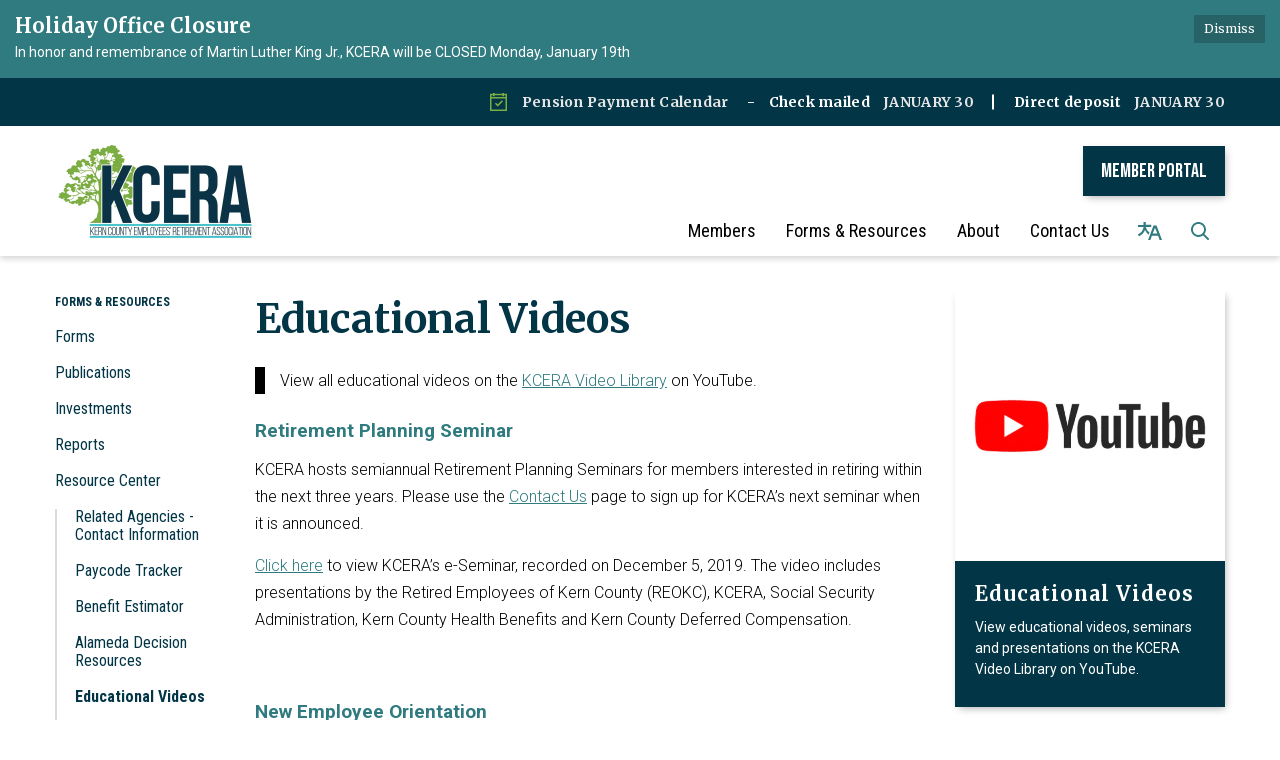

--- FILE ---
content_type: text/css; charset=utf-8
request_url: https://www.kcera.org/themes/layout_builder.css
body_size: 15729
content:
@charset "UTF-8";
@import url("https://fonts.googleapis.com/css2?family=Bebas+Neue&family=Merriweather:ital,wght@0,300;0,400;0,700;0,900;1,300;1,400;1,700;1,900&family=Roboto+Condensed:ital,wght@0,300;0,400;0,700;1,300;1,400;1,700&family=Roboto:ital,wght@0,100;0,300;0,400;0,500;0,700;0,900;1,100;1,300;1,400;1,500;1,700;1,900&display=swap");
#app .poc-instances-side-content .poc-instance h3 {
  background: #023546;
  color: #fff;
  padding: 20px;
  text-transform: uppercase;
  margin: 0;
  font-size: 18px;
  letter-spacing: 1px;
  text-align: left; }
#app {
  font-size: 16px;
  line-height: 1.5;
  background: #2F7B7F;
  height: auto;
  min-height: 100%; }
  #app h1, #app h2, #app h3, #app h4, #app h5, #app h6 {
    font-weight: bold; }
  #app span.legacy-h1 {
    font-size: 36px;
    font-weight: 700;
    line-height: 39.6px; }
  #app a {
    color: #023546;
    transition: color 0.3s ease; }
    #app a:hover, #app a:focus {
      color: #001b24;
      text-decoration: none; }
#app .row .container {
  width: auto;
  padding: 0; }
#app .tabs.nav-pills > li > a {
  color: #023546;
  transition: background-color 0.3s ease; }
#app .tabs.nav-pills > li.active > a {
  color: #fff;
  background-color: #023546; }
#app .tabs.nav-pills > li > a:hover,
#app .tabs.nav-pills > li > a:focus, #app .tabs.nav-pills > li.active > a:hover, #app .tabs.nav-pills > li.active > a:focus {
  color: #fff;
  background-color: #022d3c; }
#app #back-to-homepage {
  text-align: center;
  font-size: 14px;
  padding: 10px 0; }
  #app #back-to-homepage svg {
    position: relative;
    top: 2px;
    height: 15px;
    margin-right: 8px; }
  #app #back-to-homepage a {
    color: #fff;
    text-decoration: underline; }
#app #page-header {
  background-color: #fff;
  padding: 20px 0; }
  #app #page-header .header-logo h1 {
    margin: 0; }
  @media (min-width: 480px) {
    #app #page-header .header-logo {
      float: left; } }
  @media (min-width: 768px) {
    #app #page-header .header-logo {
      height: 75px; } }
  #app #page-header .header-logo img {
    width: 100%;
    height: auto; }
    @media screen and (min-width: 480px) {
      #app #page-header .header-logo img {
        width: auto;
        height: 75px; } }
  #app #page-header .search-box {
    clear: right;
    margin-top: 15px; }
    @media (max-width: 768px) {
      #app #page-header .search-box {
        width: 90%; } }
    @media (min-width: 768px) {
      #app #page-header .search-box {
        float: right;
        width: 250px;
        margin-top: 0; } }
#app #page-content {
  background-color: #fff;
  overflow: hidden; }
  #app #page-content > .container {
    width: auto;
    padding: 0; }
#app #page-footer {
  font-size: 14px;
  line-height: 28px;
  text-transform: uppercase;
  padding: 25px 0 60px 0;
  color: #fff; }
  #app #page-footer > .container {
    width: auto;
    padding: 0; }
  #app #page-footer p {
    margin: 0; }
  #app #page-footer .footer-links .container {
    width: auto;
    margin: 0;
    padding: 0; }
  #app #page-footer .footer-links a {
    font-weight: bold; }
    #app #page-footer .footer-links a:hover {
      text-decoration: underline; }
  #app #page-footer .footer-links {
    margin-top: 10px; }
  #app #page-footer a, #app #page-footer a:link, #app #page-footer a:visited, #app #page-footer a:hover, #app #page-footer a:focus {
    color: #fff; }
  @media screen and (min-width: 768px) {
    #app #page-footer .footer-links,
    #app #page-footer .footer-accessibility-policy,
    #app #page-footer .footer-streamline {
      margin-top: 0;
      text-align: right; } }
  #app #page-footer .footer-links .streamline,
  #app #page-footer .footer-accessibility-policy .streamline,
  #app #page-footer .footer-streamline .streamline {
    color: #fff; }
  #app #page-footer .footer-accessibility-policy {
    margin-top: -10px;
    margin-bottom: 10px; }
  #app #page-footer .footer-static-transparency {
    margin-top: -10px; }
  #app #page-footer .footer-navigation {
    padding-left: 0;
    list-style: none; }
  #app #page-footer .footer-streamline a {
    font-weight: bold; }
    #app #page-footer .footer-streamline a:hover {
      text-decoration: underline; }
#app nav.left-navigation, #app nav.appears-on {
  font-size: 12px;
  text-transform: uppercase; }
  #app nav.left-navigation .active, #app nav.appears-on .active {
    color: #000; }
  #app nav.left-navigation header, #app nav.appears-on header {
    font-size: 1em;
    margin-top: 17px;
    margin-bottom: 8px;
    font-weight: bold; }
  #app nav.left-navigation ul, #app nav.appears-on ul {
    padding-left: 25px;
    list-style: none; }
  #app nav.left-navigation li > a, #app nav.appears-on li > a {
    display: block;
    line-height: 18px;
    padding: 6px 0; }
  #app nav.left-navigation li.active > a, #app nav.appears-on li.active > a {
    color: #000; }
#app nav.appears-on header {
  color: #023546; }
#app ul.attachments {
  margin-left: 0;
  padding-left: 0; }
  #app ul.attachments li {
    position: relative;
    left: 1.5em;
    padding: 0.4375em 1.5em 0.4375em 0; }
    #app ul.attachments li a span {
      padding-left: 0; }
    #app ul.attachments li .glyphicon-download {
      display: none; }
#app div.attachments {
  margin-left: 0;
  padding-left: 0; }
  #app div.attachments .attachment-single {
    position: relative;
    left: 1.5em;
    padding-right: 1.5em; }
    #app div.attachments .attachment-single::before {
      content: "•";
      position: absolute;
      left: -1em; }
#app .poc-layout #page-content {
  padding-top: 20px;
  padding-bottom: 20px; }
#app .full-poc.has-date {
  min-height: 100px; }
#app .full-poc header .date {
  float: left;
  margin-right: 30px;
  margin-bottom: 30px; }
#app .full-poc header h2 {
  font-size: 35px;
  line-height: 1.15;
  margin-bottom: 25px;
  color: #58595b; }
@media (min-width: 480px) {
  #app .full-poc.has-date {
    padding-left: 130px; }
  #app .full-poc header .date {
    margin-left: -130px; } }
#app .full-poc .body h3, #app .full-poc .body h4, #app .full-poc .body h5, #app .full-poc .body h6 {
  line-height: 1.15;
  font-weight: normal; }
#app .full-poc .body h3 {
  font-size: 24px;
  margin-top: 26px; }
#app .full-poc .body h4, #app .full-poc .body h5 {
  margin-top: 23px; }
#app .full-poc .body h4 {
  font-size: 20px; }
#app .full-poc .body h5 {
  font-size: 16px;
  text-transform: uppercase; }
#app .full-poc .body p, #app .full-poc .body h3, #app .full-poc .body h4, #app .full-poc .body h5, #app .full-poc .body h6, #app .full-poc .body ul, #app .full-poc .body ol {
  margin-bottom: 15px; }
#app .full-poc .body ul ul, #app .full-poc .body ul ol, #app .full-poc .body ol ul, #app .full-poc .body ol ol {
  margin-bottom: 0; }
#app .full-poc .body blockquote {
  margin-top: 40px;
  margin-bottom: 40px;
  font-size: 24px;
  line-height: 1.4;
  border-width: 1px 0;
  border-style: solid;
  padding: 20px;
  text-align: center; }
  #app .full-poc .body blockquote cite {
    font-size: 16px; }
#app .full-poc .body p.wysiwym-callout {
  border-left-width: 10px;
  padding-left: 15px; }
#app .full-poc .body p.wysiwym-callout-danger {
  border-left-color: #ba0000;
  color: #ba0000; }
#app .full-poc .body a {
  text-decoration: underline; }
  #app .full-poc .body a.traction-file {
    text-decoration: inherit; }
#app .full-poc .well-info a {
  text-decoration: underline; }
#app .date-tile {
  width: 100px;
  height: 100px;
  background: #2F7B7F;
  transition: background-color 0.3s ease;
  color: #fff;
  text-align: center;
  position: relative; }
  #app .date-tile span {
    display: block; }
  #app .date-tile time {
    display: block;
    padding-top: 10px; }
  #app .date-tile .month {
    font-size: 20px;
    height: 23px;
    line-height: 1;
    margin-bottom: -5px;
    text-transform: uppercase; }
  #app .date-tile .day {
    margin: 0;
    font-weight: bold;
    font-size: 48px;
    line-height: 1;
    height: 54px; }
  #app .date-tile .year {
    font-size: 12px;
    line-height: 1;
    margin-top: -5px; }
#app a:hover .date-tile {
  background: #28696c; }
#app .subteaser-list .subteaser .date {
  font-weight: bold;
  margin-right: 6px; }
#app .subteaser-thumbnails .subteaser {
  display: inline-block;
  width: 100px;
  margin-right: 10px;
  margin-bottom: 10px;
  text-align: center; }
  #app .subteaser-thumbnails .subteaser .thumbnail {
    width: 100px;
    padding: 0;
    margin-bottom: 5px;
    border: 0 none;
    border-radius: 0;
    background: none;
    line-height: 100px; }
    #app .subteaser-thumbnails .subteaser .thumbnail > * {
      vertical-align: middle; }
  #app .subteaser-thumbnails .subteaser .thumbnail-image img {
    display: inline; }
  #app .subteaser-thumbnails .subteaser .thumbnail-date .date-tile {
    display: inline-block; }
  #app .subteaser-thumbnails .subteaser .title {
    font-size: 85%;
    overflow: hidden;
    white-space: nowrap;
    text-overflow: ellipsis; }
#app .traction-emergency-notification {
  background: #2F7B7F;
  position: relative;
  z-index: 11; }
  #app .traction-emergency-notification.traction-emergency-notification--emergency {
    background: #bc2d2a; }
#app #page-notifications {
  background: #2F7B7F; }
  #app #page-notifications .traction-emergency-notification {
    background: none;
    width: auto;
    top: 0;
    right: 0;
    border-radius: 0; }
    #app #page-notifications .traction-emergency-notification > .inner {
      padding: 30px 0; }
    #app #page-notifications .traction-emergency-notification a {
      color: #fff; }
    #app #page-notifications .traction-emergency-notification h2 {
      padding-top: 6px;
      font-size: 24px;
      font-weight: normal; }
    #app #page-notifications .traction-emergency-notification button {
      text-transform: uppercase;
      text-decoration: none;
      padding: 10px 5px 10px 15px;
      line-height: 20px;
      background: none; }
      #app #page-notifications .traction-emergency-notification button:after {
        content: "\e088";
        font-family: 'Glyphicons Halflings';
        position: relative;
        float: right;
        margin-left: 7px;
        font-size: 30px;
        font-style: normal;
        font-weight: normal;
        line-height: inherit;
        -webkit-font-smoothing: antialiased;
        -moz-osx-font-smoothing: grayscale; }
      #app #page-notifications .traction-emergency-notification button:hover, #app #page-notifications .traction-emergency-notification button:focus {
        background: rgba(0, 0, 0, 0.2); }
#app .latest-board-agenda {
  text-align: center;
  margin-top: 30px;
  margin-bottom: 20px; }
  #app .latest-board-agenda a {
    color: white;
    background: #2F7B7F;
    padding: 10px 20px; }
    #app .latest-board-agenda a span {
      padding-right: 10px; }
#app .engage-modal .modal-dialog {
  width: 600px; }
  @media (max-width: 768px) {
    #app .engage-modal .modal-dialog {
      margin: 10px auto;
      width: 95%; } }
#app .engage-modal .modal-body {
  padding: 15px; }
#app .engage-modal .modal-footer {
  text-align: left; }
  #app .engage-modal .modal-footer .terms {
    font-size: 80%;
    color: #999; }
    #app .engage-modal .modal-footer .terms a {
      text-decoration: underline; }
#app .engage-modal .alert-success a {
  text-decoration: underline; }
#app .engage-button {
  display: block;
  position: fixed;
  bottom: 0;
  right: 5%;
  padding: 8px 16px;
  border-radius: 6px 6px 0 0;
  font-size: 110%;
  text-shadow: 1px 1px 1px rgba(0, 0, 0, 0.3);
  box-shadow: 1px 1px 3px rgba(0, 0, 0, 0.3);
  text-decoration: none;
  z-index: 10;
  color: #fff;
  background: #023546; }
  #app .engage-button:active, #app .engage-button:focus, #app .engage-button:hover {
    color: #fff;
    background: #022a37; }
  @media (max-width: 768px) {
    #app .engage-button {
      padding: 10px 20px;
      font-size: 125%; } }
#app .form-section-heading hr {
  margin-top: 30px;
  margin-bottom: 20px; }
#app .form-section-heading .title {
  margin-top: 0;
  margin-bottom: 20px;
  font-size: 1.1em;
  font-weight: bold;
  text-transform: none;
  color: #3f7c9c; }
#app .join-remote-meeting-link {
  color: #006699; }
  #app .join-remote-meeting-link a:link,
  #app .join-remote-meeting-link a:visited,
  #app .join-remote-meeting-link a:hover,
  #app .join-remote-meeting-link a:active {
    color: #006699; }
  #app .join-remote-meeting-link img {
    -webkit-filter: invert(23%) sepia(39%) saturate(4389%) hue-rotate(181deg) brightness(96%) contrast(101%);
            filter: invert(23%) sepia(39%) saturate(4389%) hue-rotate(181deg) brightness(96%) contrast(101%);
    margin-right: 4px !important; }
#app nav.header-links div.container ul.secondary-navigation {
  position: relative;
  left: 10px; }
#app p.social-header-streamline {
  margin-top: 0px !important;
  text-align: right; }
  #app p.social-header-streamline span.social-follow-link {
    margin-left: 12px; }
    #app p.social-header-streamline span.social-follow-link,
    #app p.social-header-streamline span.social-follow-link a,
    #app p.social-header-streamline span.social-follow-link a:active,
    #app p.social-header-streamline span.social-follow-link a:visited,
    #app p.social-header-streamline span.social-follow-link a:hover {
      color: #023546 !important; }
#app p.social-footer-streamline {
  margin-top: 22px !important; }
  #app p.social-footer-streamline span.social-follow-link {
    margin-right: 12px;
    float: left; }
    #app p.social-footer-streamline span.social-follow-link,
    #app p.social-footer-streamline span.social-follow-link a,
    #app p.social-footer-streamline span.social-follow-link a:active,
    #app p.social-footer-streamline span.social-follow-link a:visited,
    #app p.social-footer-streamline span.social-follow-link a:hover {
      color: #fff !important; }
#app #site-search::-webkit-input-placeholder {
  color: #5B5B5B; }
#app #site-search:-ms-input-placeholder {
  color: #5B5B5B; }
#app #site-search::-ms-input-placeholder {
  color: #5B5B5B; }
#app #site-search::placeholder {
  color: #5B5B5B; }
@media (min-width: 768px) {
  #app .navbar,
  #app .dropdown-menu {
    font-size: 16px; } }
#app .navbar {
  margin-bottom: 0;
  min-height: auto;
  border: 0;
  border-radius: 0; }
#app .navbar-nav {
  margin-top: 0;
  margin-bottom: 0;
  background: #023546; }
  #app .navbar-nav > li.sl-menu--open > a, #app .navbar-nav > li.sl-menu--open > .sl-menu__toggle {
    color: #fff;
    background: #023546; }
  #app .navbar-nav > li > a,
  #app .navbar-nav > li > .sl-menu__toggle {
    color: #fff;
    transition: background-color 0.3s ease; }
    #app .navbar-nav > li > a:focus,
    #app .navbar-nav > li > .sl-menu__toggle:focus {
      color: #fff;
      background: #023546; }
    #app .navbar-nav > li > a:hover,
    #app .navbar-nav > li > .sl-menu__toggle:hover {
      color: #fff;
      background: #022d3c; }
  @media (min-width: 768px) {
    #app .navbar-nav {
      background: none; }
      #app .navbar-nav > li.sl-menu--open > a {
        color: #fff;
        background: #023546; }
      #app .navbar-nav > li > a {
        color: #2F7B7F; }
        #app .navbar-nav > li > a:focus {
          color: #fff;
          background: #023546; }
        #app .navbar-nav > li > a:hover {
          color: #fff;
          background: #022d3c; } }
#app .dropdown-menu {
  padding: 0;
  border: 0;
  border-radius: 0;
  box-shadow: none;
  background: #023546; }
  #app .dropdown-menu > li {
    padding-top: 0;
    padding-bottom: 0;
    border: 0; }
    #app .dropdown-menu > li.sl-menu--open > a, #app .dropdown-menu > li.sl-menu--open > .sl-menu__toggle {
      color: #fff;
      background: #023546; }
    #app .dropdown-menu > li > a {
      padding-top: 7px;
      padding-bottom: 7px; }
    #app .dropdown-menu > li > a,
    #app .dropdown-menu > li > .sl-menu__toggle {
      border: none;
      color: #fff;
      transition: background-color 0.3s ease; }
      #app .dropdown-menu > li > a:focus,
      #app .dropdown-menu > li > .sl-menu__toggle:focus {
        background: #023546; }
      #app .dropdown-menu > li > a:hover,
      #app .dropdown-menu > li > .sl-menu__toggle:hover {
        color: #fff;
        background: #022d3c; }
  @media (min-width: 768px) {
    #app .dropdown-menu .dropdown-menu {
      padding: 5px 0; } }
#app .sl-menu--open > .dropdown-menu {
  display: block; }
@media (max-width: 767.98px) {
  #app .navbar-nav > li, #app .dropdown-menu > li {
    display: flex;
    flex-wrap: wrap; }
    #app .navbar-nav > li > a, #app .dropdown-menu > li > a {
      flex: 1 1 auto;
      width: 1px; }
    #app .navbar-nav > li > ul, #app .dropdown-menu > li > ul {
      width: 100%; }
  #app .sl-menu__toggle {
    color: transparent;
    font-size: 0;
    position: relative;
    width: 44px;
    background: transparent;
    border: 0 none;
    color: inherit; }
    #app .sl-menu__toggle:after {
      content: " ";
      position: absolute;
      top: 50%;
      left: 50%;
      width: 0;
      height: 0;
      margin-left: -2px;
      margin-top: -2px;
      overflow: hidden;
      vertical-align: middle;
      border-left: 4px solid;
      border-top: 4px dashed transparent;
      border-bottom: 4px dashed transparent; }
  #app .sl-menu--open > .sl-menu__toggle:after {
    margin-left: -3px;
    border-bottom: 0 none;
    border-top: 4px solid;
    border-right: 4px dashed transparent;
    border-left: 4px dashed transparent; }
  #app .dropdown-menu {
    position: static;
    margin-left: 20px; } }
@media (min-width: 768px) {
  #app .navbar-nav > li.sl-menu--has-submenu > a:after, #app .dropdown-menu > li.sl-menu--has-submenu > a:after {
    content: " ";
    margin-top: 0;
    margin-right: 0;
    margin-left: 6px;
    display: inline-block;
    width: 0;
    height: 0;
    overflow: hidden;
    vertical-align: middle; }
  #app .navbar-nav > li.sl-menu--has-submenu > a:after {
    border-top: 4px solid;
    border-right: 4px dashed transparent;
    border-left: 4px dashed transparent; }
  #app .dropdown-menu > li.sl-menu--has-submenu > a:after {
    border-top: 4px dashed transparent;
    border-bottom: 4px dashed transparent;
    border-left: 4px solid; }
  #app .sl-menu__toggle {
    display: none; }
  #app .dropdown-menu li {
    position: relative; }
  #app .dropdown-menu .dropdown-menu {
    top: -7px;
    left: 100%; } }
#app .navbar-toggle {
  float: none;
  background: #023546;
  transition: background-color 0.3s ease;
  border: 0;
  border-radius: 0;
  margin: 0;
  padding: 13px 15px; }
  #app .navbar-toggle:focus {
    outline: auto 5px Highlight;
    outline: auto 5px -webkit-focus-ring-color;
    outline-offset: -2px; }
  #app .navbar-toggle:hover {
    background: #022d3c; }
  #app .navbar-toggle .icon-bar {
    background: #fff;
    height: 3px; }
#app .navbar-collapse {
  border: none;
  box-shadow: none; }
  @media (min-width: 768px) {
    #app .navbar-collapse {
      padding-left: 0;
      padding-right: 0; } }
#app .header-links {
  min-height: 40px; }
  #app .header-links .nav > li > a:hover, #app .header-links .nav > li > a:focus {
    background: none; }
  @media (min-width: 768px) {
    #app .header-links {
      text-align: right; }
      #app .header-links .nav {
        padding: 10px 0 9px; }
        #app .header-links .nav > li,
        #app .header-links .nav > li > a {
          display: inline; } }
#app #page-header .header-links {
  text-align: left;
  margin-top: 15px;
  font-size: 16px;
  background: none; }
  @media (min-width: 480px) {
    #app #page-header .header-links {
      text-align: center; } }
  @media (min-width: 768px) {
    #app #page-header .header-links {
      margin-top: 0;
      float: right; } }
  #app #page-header .header-links .container {
    width: auto;
    margin: 0;
    padding: 0; }
  #app #page-header .header-links ul {
    overflow: hidden;
    padding: 0; }
    #app #page-header .header-links ul li {
      margin: 10px 0; }
      @media (min-width: 768px) {
        #app #page-header .header-links ul li {
          float: left;
          border-left: 1px solid #c8c9cb; } }
      #app #page-header .header-links ul li:first-child {
        border-left: none; }
      #app #page-header .header-links ul li a {
        color: #000;
        padding: 0 15px; }
        #app #page-header .header-links ul li a:hover, #app #page-header .header-links ul li a:focus {
          color: #001b24;
          background-color: transparent; }
#app #page-navigation {
  background: #2F7B7F; }
  @media (min-width: 768px) {
    #app #page-navigation {
      background: #fff; } }
#app .poc-instance .inner {
  position: relative;
  display: block;
  min-height: 100px;
  width: 100%;
  padding: 20px;
  background: none;
  transition: background-color 0.3s ease, opacity 0.3s ease; }
#app .poc-instance header {
  transition: background-color 0.3s ease; }
#app .poc-instance h3 {
  font-size: 20px;
  line-height: inherit;
  color: #023546;
  margin: 0; }
  #app .poc-instance h3:hover {
    text-decoration: underline; }
#app .poc-instance h3,
#app .poc-instance p.teaser {
  margin-bottom: 7px;
  transition: color 0.3s ease; }
#app .poc-instance .call-to-action {
  font-size: 12px;
  text-transform: uppercase;
  transition: color 0.3s ease; }
#app .poc-instance p.teaser {
  color: #333; }
#app .poc-instance .call-to-action {
  color: #023546; }
#app .poc-instance .inner:hover h3 {
  color: #022d3c; }
#app .poc-instance .inner:hover p.teaser {
  color: #001b24; }
#app .poc-instance .inner:hover .call-to-action {
  color: #001b24; }
#app .poc-instance.has-date, #app .poc-instance.has-image {
  padding: 0; }
  #app .poc-instance.has-date .image, #app .poc-instance.has-image .image {
    margin-bottom: 0; }
    #app .poc-instance.has-date .image img, #app .poc-instance.has-image .image img {
      width: 100%;
      height: auto; }
#app .poc-instance.has-date .inner {
  padding-left: 120px; }
#app .poc-instance.has-date .date {
  position: absolute;
  top: 0;
  left: 0;
  bottom: 0; }
  #app .poc-instance.has-date .date .date-tile {
    height: 100%; }
#app .poc-instance.has-image .image {
  margin: -20px -20px 20px -20px; }
#app .poc-instances {
  clear: both; }
  #app .poc-instances > .container {
    padding-top: 15px;
    padding-bottom: 15px; }
  #app .poc-instances h2 {
    text-align: center; }
  #app .poc-instances .items {
    display: flex;
    flex-direction: row;
    flex-wrap: wrap;
    margin: 0 -15px; }
  #app .poc-instances .poc-instance {
    display: flex;
    flex-grow: 0;
    flex-shrink: 0;
    flex-basis: 100%;
    overflow: hidden; }
    #app .poc-instances .poc-instance .inner {
      margin: 15px; }
#app .poc-layout .poc-instances-main-content .poc-instance .inner {
  padding-top: 0;
  padding-right: 0;
  padding-bottom: 0;
  min-height: 100px; }
#app .poc-layout .poc-instances-main-content .has-no-date.poc-instance .inner {
  padding-left: 0; }
#app .poc-layout .poc-instances-main-content .has-no-date.poc-instance .image {
  margin-left: 0; }
#app .poc-layout .poc-instances-main-content .poc-instance .image {
  margin-top: 0;
  margin-right: 0; }
#app .poc-layout .poc-instances-main-content .poc-instance {
  padding-top: 0;
  padding-bottom: 0; }
  #app .poc-layout .poc-instances-main-content .poc-instance .inner {
    border: none;
    border-top: 1px solid #c8c9cb;
    padding-top: 30px;
    padding-bottom: 30px;
    margin-top: 0;
    margin-bottom: 0; }
@media (min-width: 768px) {
  #app .poc-layout .poc-instances-main-content .has-image.poc-instance .inner {
    padding-left: 240px; }
  #app .poc-layout .poc-instances-main-content .has-image.poc-instance .image {
    float: left;
    margin-bottom: -20px;
    width: 220px;
    margin-left: -240px; }
  #app .poc-layout .poc-instances-main-content .has-image.has-date.poc-instance .inner {
    padding-left: 340px; }
  #app .poc-layout .poc-instances-main-content .has-image.has-date.poc-instance .image {
    margin-left: -240px; } }
@media (min-width: 992px) {
  #app .poc-layout .poc-instances-main-content .has-image.has-no-date.poc-instance .inner {
    padding-left: 290px; }
  #app .poc-layout .poc-instances-main-content .has-image.has-no-date.poc-instance .image {
    width: 270px;
    margin-left: -290px; } }
@media (min-width: 768px) {
  #app .poc-layout .poc-instances-main-content .has-image.poc-instance .image {
    margin-bottom: 0; } }
#app .homepage-layout .poc-instances-main-content {
  background: #eee; }
  @media screen and (min-width: 480px) {
    #app .homepage-layout .poc-instances-main-content .poc-instance {
      flex-basis: 100%; } }
  @media screen and (min-width: 768px) {
    #app .homepage-layout .poc-instances-main-content .poc-instance {
      flex-basis: 50%; } }
  @media screen and (min-width: 992px) {
    #app .homepage-layout .poc-instances-main-content .poc-instance {
      flex-basis: 33.3333333333%; } }
  #app .homepage-layout .poc-instances-main-content .poc-instance .inner {
    background: #fff; }
#app .poc-layout .poc-instances-main-content {
  background: none; }
  @media screen and (min-width: 480px) {
    #app .poc-layout .poc-instances-main-content .poc-instance {
      flex-basis: 100%; } }
  @media screen and (min-width: 768px) {
    #app .poc-layout .poc-instances-main-content .poc-instance {
      flex-basis: 100%; } }
  @media screen and (min-width: 992px) {
    #app .poc-layout .poc-instances-main-content .poc-instance {
      flex-basis: 100%; } }
  #app .poc-layout .poc-instances-main-content .poc-instance .inner {
    background: none; }
#app .poc-instances-side-content {
  background: none; }
  @media screen and (min-width: 480px) {
    #app .poc-instances-side-content .poc-instance {
      flex-basis: 100%; } }
  @media screen and (min-width: 768px) {
    #app .poc-instances-side-content .poc-instance {
      flex-basis: 100%; } }
  @media screen and (min-width: 992px) {
    #app .poc-instances-side-content .poc-instance {
      flex-basis: 100%; } }
  #app .poc-instances-side-content .poc-instance .inner {
    background: #e7f5f6; }
  #app .poc-instances-side-content .poc-instance header {
    margin: -20px -20px 0 -20px; }
  #app .poc-instances-side-content .poc-instance h3 {
    background: #023546;
    margin-bottom: 20px; }
  #app .poc-instances-side-content .poc-instance p.teaser,
  #app .poc-instances-side-content .poc-instance .attachments,
  #app .poc-instances-side-content .poc-instance .subteasers {
    color: #333; }
  #app .poc-instances-side-content .poc-instance .call-to-action,
  #app .poc-instances-side-content .poc-instance .attachments a,
  #app .poc-instances-side-content .poc-instance .subteasers a {
    color: #023546; }
  #app .poc-instances-side-content .poc-instance .inner:hover {
    background: #d6eef0; }
    #app .poc-instances-side-content .poc-instance .inner:hover h3 {
      background: #023243;
      color: #fff; }
    #app .poc-instances-side-content .poc-instance .inner:hover p.teaser,
    #app .poc-instances-side-content .poc-instance .inner:hover .attachments,
    #app .poc-instances-side-content .poc-instance .inner:hover .subteasers {
      color: #001b24; }
    #app .poc-instances-side-content .poc-instance .inner:hover .call-to-action,
    #app .poc-instances-side-content .poc-instance .inner:hover .attachments a,
    #app .poc-instances-side-content .poc-instance .inner:hover .subteasers a {
      color: #001b24; }
#app .upcoming-meetings, #app .board-meetings {
  background: #fff; }
  @media screen and (min-width: 480px) {
    #app .upcoming-meetings .poc-instance, #app .board-meetings .poc-instance {
      flex-basis: 100%; } }
  @media screen and (min-width: 768px) {
    #app .upcoming-meetings .poc-instance, #app .board-meetings .poc-instance {
      flex-basis: 50%; } }
  @media screen and (min-width: 992px) {
    #app .upcoming-meetings .poc-instance, #app .board-meetings .poc-instance {
      flex-basis: 33.3333333333%; } }
  #app .upcoming-meetings .poc-instance .inner, #app .board-meetings .poc-instance .inner {
    background: #e7f5f6; }
  #app .upcoming-meetings .poc-instance > .inner:hover, #app .board-meetings .poc-instance > .inner:hover {
    background: #c4e7e9; }
    #app .upcoming-meetings .poc-instance > .inner:hover h3, #app .board-meetings .poc-instance > .inner:hover h3 {
      color: #000; }
  #app .upcoming-meetings .poc-instance h3, #app .board-meetings .poc-instance h3 {
    font-weight: normal;
    font-size: 16px;
    color: #000;
    margin: 0;
    line-height: 1.6; }
  #app .upcoming-meetings .poc-instance .teaser,
  #app .upcoming-meetings .poc-instance footer, #app .board-meetings .poc-instance .teaser,
  #app .board-meetings .poc-instance footer {
    display: none; }
#app .homepage-quicklinks.horizontal .quicklink-instances .quicklink-instance {
  float: left;
  width: 50%; }
  #app .homepage-quicklinks.horizontal .quicklink-instances .quicklink-instance:nth-child(2n+3) {
    clear: left; }
@media screen and (min-width: 480px) {
  #app .homepage-quicklinks.horizontal .quicklink-instances .quicklink-instance {
    width: 33%; }
    #app .homepage-quicklinks.horizontal .quicklink-instances .quicklink-instance:nth-child(n) {
      clear: none; }
    #app .homepage-quicklinks.horizontal .quicklink-instances .quicklink-instance:nth-child(3n+4) {
      clear: left; } }
@media screen and (min-width: 768px) {
  #app .homepage-quicklinks.horizontal .quicklink-instances .quicklink-instance {
    width: 25%;
    clear: none; }
    #app .homepage-quicklinks.horizontal .quicklink-instances .quicklink-instance:nth-child(n) {
      clear: none; }
    #app .homepage-quicklinks.horizontal .quicklink-instances .quicklink-instance:nth-child(4n+5) {
      clear: left; } }
@media screen and (min-width: 992px) {
  #app .homepage-quicklinks.horizontal .quicklink-instances {
    display: table;
    width: 100%;
    table-layout: fixed; }
    #app .homepage-quicklinks.horizontal .quicklink-instances .quicklink-instance {
      float: none;
      display: table-cell;
      width: 10%; }
      #app .homepage-quicklinks.horizontal .quicklink-instances .quicklink-instance > a {
        padding-top: 7px; } }
#app .homepage-quicklinks.horizontal .quicklink-instance {
  text-align: center;
  padding-left: 12px;
  padding-right: 12px;
  margin-bottom: 12px; }
  #app .homepage-quicklinks.horizontal .quicklink-instance .icon {
    margin: 0 auto; }
  #app .homepage-quicklinks.horizontal .quicklink-instance h3 {
    line-height: 1.25;
    overflow: hidden;
    text-overflow: ellipsis; }
#app .homepage-quicklinks {
  padding: 20px 0;
  background: none; }
  #app .homepage-quicklinks .quicklink-instance {
    background: none !important;
    border: 0;
    padding: 0; }
    #app .homepage-quicklinks .quicklink-instance a {
      display: block; }
      #app .homepage-quicklinks .quicklink-instance a:hover .icon, #app .homepage-quicklinks .quicklink-instance a:focus .icon {
        background: #022d3c; }
      #app .homepage-quicklinks .quicklink-instance a:hover h3, #app .homepage-quicklinks .quicklink-instance a:focus h3 {
        color: #022d3c; }
    #app .homepage-quicklinks .quicklink-instance .icon {
      width: 60px;
      height: 60px;
      border-radius: 30px; }
      #app .homepage-quicklinks .quicklink-instance .icon img {
        width: 32px;
        height: 32px;
        margin: 14px; }
    #app .homepage-quicklinks .quicklink-instance .icon {
      transition: background-color 0.3s ease, opacity 0.3s ease;
      background: #023546;
      overflow: hidden; }
      #app .homepage-quicklinks .quicklink-instance .icon img {
        display: block; }
    #app .homepage-quicklinks .quicklink-instance h3 {
      text-transform: uppercase;
      font-size: 17px;
      padding: 0;
      margin: 10px 0 0;
      color: #023546;
      transition: color 0.3s ease, opacity 0.3s ease; }
#app .homepage-carousel {
  background: #c0e1e3; }
  #app .homepage-carousel button.pause {
    position: absolute;
    display: block;
    left: -300em;
    margin: 10px;
    font-size: 20px;
    border: thin solid outset; }
  #app .homepage-carousel button[aria-disabled=true] {
    color: #666; }
  #app .homepage-carousel button.pause:focus {
    position: relative;
    left: 0; }
  #app .homepage-carousel .homepage-carousel-inner {
    position: relative; }
    #app .homepage-carousel .homepage-carousel-inner .homepage-carousel-control {
      position: absolute;
      top: 0;
      z-index: 9;
      font-size: 200%;
      font-weight: bold;
      color: #fff;
      text-align: center;
      text-shadow: 0 1px 2px rgba(0, 0, 0, 0.6); }
      #app .homepage-carousel .homepage-carousel-inner .homepage-carousel-control svg {
        position: relative;
        display: inline-block;
        top: 45%; }
      #app .homepage-carousel .homepage-carousel-inner .homepage-carousel-control .shadow {
        -webkit-filter: drop-shadow(0 0 5px rgba(0, 0, 0, 0.5));
        filter: drop-shadow(0 0 5px rgba(0, 0, 0, 0.5)); }
      #app .homepage-carousel .homepage-carousel-inner .homepage-carousel-control.previous {
        bottom: 0;
        width: 15%;
        background-image: linear-gradient(to right, rgba(0, 0, 0, 0.5) 0, rgba(0, 0, 0, 0.0001) 100%); }
        #app .homepage-carousel .homepage-carousel-inner .homepage-carousel-control.previous:focus, #app .homepage-carousel .homepage-carousel-inner .homepage-carousel-control.previous:hover {
          bottom: 0;
          width: 15%;
          background-image: linear-gradient(to right, rgba(0, 0, 0, 0.7) 0, rgba(0, 0, 0, 0.2) 100%); }
      #app .homepage-carousel .homepage-carousel-inner .homepage-carousel-control.next {
        right: 0;
        bottom: 0;
        width: 15%;
        background-image: linear-gradient(to right, rgba(0, 0, 0, 0.0001) 0, rgba(0, 0, 0, 0.5) 100%); }
        #app .homepage-carousel .homepage-carousel-inner .homepage-carousel-control.next:focus, #app .homepage-carousel .homepage-carousel-inner .homepage-carousel-control.next:hover {
          right: 0;
          bottom: 0;
          width: 15%;
          background-image: linear-gradient(to right, rgba(0, 0, 0, 0.2) 0, rgba(0, 0, 0, 0.7) 100%); }
#app .homepage-carousel-items {
  position: relative;
  overflow: hidden;
  width: 100%;
  min-height: 275px;
  padding-top: 40%;
  background: #000; }
#app .slick-dots {
  visibility: hidden;
  margin: 0 0 15px 0; }
  @media screen and (min-width: 480px) {
    #app .slick-dots {
      visibility: visible; } }
  #app .slick-dots li {
    margin: 0;
    width: 16px; }
    #app .slick-dots li button {
      width: 16px; }
      #app .slick-dots li button:before {
        width: 16px; }
#app .slick-dotted {
  margin-bottom: -7px; }
#app .slick-dots li button:before {
  color: #fff; }
#app .slick-prev:before, #app .slick-next:before {
  color: #2F7B7F;
  opacity: 1.0;
  transition: opacity .2s; }
#app .slick-prev:hover:before,
#app .slick-prev:focus:before,
#app .slick-next:hover:before,
#app .slick-next:focus:before {
  color: #023546; }
#app .accordion-wrapper {
  position: relative;
  border-bottom: 2px solid #2F7B7F;
  margin-bottom: 2rem; }
  #app .accordion-wrapper + .accordion-wrapper {
    margin-top: -2rem; }
  #app .accordion-wrapper .accordion-header {
    position: relative;
    padding: 2rem 4rem 2rem 0;
    color: #023546;
    font-size: 18px;
    font-weight: bold;
    cursor: pointer; }
    #app .accordion-wrapper .accordion-header:before, #app .accordion-wrapper .accordion-header:after {
      content: "";
      position: absolute;
      top: 50%;
      transform: translateY(-50%);
      background-color: #023546;
      transition: all 0.2s ease-in-out; }
    #app .accordion-wrapper .accordion-header:before {
      height: 14px;
      width: 2px;
      right: 6px; }
    #app .accordion-wrapper .accordion-header:after {
      height: 2px;
      width: 14px;
      right: 0; }
    #app .accordion-wrapper .accordion-header:hover, #app .accordion-wrapper .accordion-header:focus {
      text-decoration: underline; }
    #app .accordion-wrapper .accordion-header.active:before {
      height: 2px; }
  #app .accordion-wrapper .accordion-content {
    display: none;
    padding-bottom: 2rem; }
#app .poc-layout-two-column .poc-instances-main-content .poc-instance .image,
#app .poc-layout-three-column .poc-instances-main-content .poc-instance .image {
  width: 100% !important;
  margin: 0 0 3rem !important; }
#app .poc-layout-two-column .poc-instances-main-content .poc-instance a.inner,
#app .poc-layout-three-column .poc-instances-main-content .poc-instance a.inner {
  display: flex;
  flex-direction: column;
  padding: 4rem 0 0 !important; }
@media (min-width: 992px) {
  #app .poc-layout-two-column .poc-instances-main-content .poc-instance {
    flex-basis: 50%; }
  #app .poc-layout-two-column .poc-instances-side-content .poc-instance {
    flex-basis: 33.3333333333%; } }
@media (min-width: 992px) {
  #app .poc-layout-three-column .poc-instances-main-content .poc-instance {
    flex-basis: 33.3333333333%; }
  #app .poc-layout-three-column .poc-instances-side-content .poc-instance {
    flex-basis: 33.3333333333%; } }
#app .banner-zone {
  position: relative;
  background: center / cover no-repeat;
  top: -20px;
  height: 60vw;
  max-height: 350px;
  padding: 3rem;
  margin-bottom: 2rem; }
  #app .banner-zone:before {
    content: '';
    position: absolute;
    top: 0;
    right: 0;
    bottom: 0;
    left: 0;
    background: linear-gradient(to top, #023546 0%, #023546 20%, rgba(2, 53, 70, 0) 100%);
    opacity: 0.85; }
  #app .banner-zone .container {
    position: relative;
    display: flex;
    flex-direction: column;
    justify-content: flex-end;
    height: 100%; }
  #app .banner-zone .banner-title {
    color: #fff;
    font-size: 55px;
    line-height: 61px;
    font-weight: normal;
    margin-bottom: 10px;
    text-shadow: 0 3px 6px rgba(0, 0, 0, 0.5); }
  @media (min-width: 992px) {
    #app .banner-zone {
      padding-bottom: 5rem; }
      #app .banner-zone h1 {
        font-size: 55px; } }
#app {
  color: black; }
  #app a {
    color: #023546;
    border: 20px red; }
    #app a:hover, #app a:focus {
      color: #023546; }
  #app .btn-contrast {
    background-color: transparent;
    border: 2px solid;
    border-radius: 0;
    font-size: 16px;
    font-weight: bold;
    color: #023546;
    border-color: #023546; }
    #app .btn-contrast:hover, #app .btn-contrast:focus {
      color: white;
      border-color: #023546;
      background-color: #023546; }
  #app .container {
    padding: 0;
    width: auto; }
    @media (min-width: 768px) {
      #app .container {
        max-width: 750px; } }
    @media (min-width: 992px) {
      #app .container {
        max-width: 970px; } }
    @media (min-width: 1200px) {
      #app .container {
        max-width: 1170px; } }
  #app #page-content {
    padding: 0; }
    #app #page-content .columns {
      padding: 0 3rem 3rem; }
      @media (min-width: 992px) {
        #app #page-content .columns {
          padding-bottom: 6rem; } }
    #app #page-content > .container {
      max-width: none; }
  #app .call-to-action {
    display: none; }
  #app .poc-instances > .container {
    padding: 0; }
  #app .poc-instances-main-content .poc-instance {
    margin-bottom: 3rem; }
    @media (max-width: 991px) {
      #app .poc-instances-main-content .poc-instance {
        margin-top: 3rem; } }
    #app .poc-instances-main-content .poc-instance h2 {
      font-size: 40px;
      font-weight: normal;
      letter-spacing: -0.02em; }
    #app .poc-instances-main-content .poc-instance h3 {
      font-size: 30px;
      line-height: 1.3;
      letter-spacing: -0.02em; }
    #app .poc-instances-main-content .poc-instance a.inner .teaser {
      color: black; }
    #app .poc-instances-main-content .poc-instance a.inner:hover, #app .poc-instances-main-content .poc-instance a.inner:focus {
      text-decoration: none; }
      #app .poc-instances-main-content .poc-instance a.inner:hover .image img, #app .poc-instances-main-content .poc-instance a.inner:focus .image img {
        transform: scale(1.1); }
      #app .poc-instances-main-content .poc-instance a.inner:hover header h3, #app .poc-instances-main-content .poc-instance a.inner:focus header h3 {
        color: #023546;
        text-decoration: underline; }
    #app .poc-instances-main-content .poc-instance .date {
      position: relative;
      top: auto;
      left: auto;
      bottom: auto;
      margin-bottom: 1rem; }
      #app .poc-instances-main-content .poc-instance .date .date-tile {
        height: auto;
        width: auto;
        background: none;
        color: black;
        text-align: left; }
        #app .poc-instances-main-content .poc-instance .date .date-tile time {
          display: flex;
          padding-top: 0; }
        #app .poc-instances-main-content .poc-instance .date .date-tile .month,
        #app .poc-instances-main-content .poc-instance .date .date-tile .day,
        #app .poc-instances-main-content .poc-instance .date .date-tile .year {
          font-size: initial;
          font-weight: normal;
          height: auto;
          margin-top: 0;
          margin-bottom: 0;
          text-transform: none; }
        #app .poc-instances-main-content .poc-instance .date .date-tile .day,
        #app .poc-instances-main-content .poc-instance .date .date-tile .year {
          margin-left: 6px; }
        #app .poc-instances-main-content .poc-instance .date .date-tile .day:after {
          content: ','; }
    #app .poc-instances-main-content .poc-instance .image {
      overflow: hidden; }
      #app .poc-instances-main-content .poc-instance .image img {
        transition: transform 0.2s ease-in-out; }
    #app .poc-instances-main-content .poc-instance header h3 {
      color: #023546; }
  #app .poc-instances-side-content {
    padding-top: 6rem;
    border-top: 1px solid #c8c9cb; }
    #app .poc-instances-side-content .poc-instance:nth-child(odd) a.inner {
      background-color: #023546; }
      #app .poc-instances-side-content .poc-instance:nth-child(odd) a.inner:hover, #app .poc-instances-side-content .poc-instance:nth-child(odd) a.inner:focus {
        background-color: #010f14; }
    #app .poc-instances-side-content .poc-instance:nth-child(even) a.inner {
      background-color: #023546; }
      #app .poc-instances-side-content .poc-instance:nth-child(even) a.inner:hover, #app .poc-instances-side-content .poc-instance:nth-child(even) a.inner:focus {
        background-color: #010f14; }
    #app .poc-instances-side-content .poc-instance a.inner {
      margin: 0 1.5rem 3rem;
      padding: 2rem;
      border: none;
      min-height: 200px;
      transition: all 0.2s ease-in-out; }
      #app .poc-instances-side-content .poc-instance a.inner:hover, #app .poc-instances-side-content .poc-instance a.inner:focus {
        text-decoration: none; }
        #app .poc-instances-side-content .poc-instance a.inner:hover header h3, #app .poc-instances-side-content .poc-instance a.inner:focus header h3 {
          background: none;
          text-decoration: underline; }
        #app .poc-instances-side-content .poc-instance a.inner:hover .teaser, #app .poc-instances-side-content .poc-instance a.inner:focus .teaser {
          color: white; }
    #app .poc-instances-side-content .poc-instance header {
      margin: 0; }
      #app .poc-instances-side-content .poc-instance header h3 {
        padding: 0;
        margin-bottom: 1rem;
        background: none;
        font-size: 20px;
        line-height: 1.3;
        text-transform: none; }
    #app .poc-instances-side-content .poc-instance .teaser {
      color: white;
      font-size: 14px; }
  #app #poc blockquote {
    position: relative;
    margin-top: 2rem;
    margin-bottom: 2rem;
    padding: 0 0 0 2rem;
    border: none;
    color: #000;
    font-size: 22px;
    font-weight: 500;
    text-align: left; }
    #app #poc blockquote:before {
      content: "";
      position: absolute;
      top: 5px;
      left: 0;
      bottom: 5px;
      width: 8px;
      background-color: #808285; }
    @media (min-width: 992px) {
      #app #poc blockquote {
        padding-right: 20%; } }
  #app .carousel-card {
    padding: 4rem 3rem;
    background: transparent; }
    @media (min-width: 992px) {
      #app .carousel-card {
        padding-top: 1rem;
        padding-bottom: 1rem; } }
    #app .carousel-card > .container {
      position: relative;
      padding: 0; }
    #app .carousel-card header h2 {
      margin: 0 0 2rem;
      color: #023546;
      font-size: 23px;
      font-weight: 500;
      text-align: left; }
    @media (min-width: 992px) {
      #app .carousel-card header h2 {
        font-size: 29px;
        text-align: center; } }
    #app .carousel-card .carousel-cell {
      width: 100%;
      height: 480px; }
      #app .carousel-card .carousel-cell .carousel-container {
        height: 460px;
        margin: 10px 10px 10px 265px;
        background: center / cover no-repeat;
        box-shadow: 0px 3px 10px rgba(0, 0, 0, 0.2); }
        #app .carousel-card .carousel-cell .carousel-container .carousel-image {
          width: 100%;
          height: 100%;
          background-position: center;
          background-size: cover;
          background-repeat: no-repeat; }
      #app .carousel-card .carousel-cell .carousel-caption {
        background: #f7f7f7;
        left: 10px;
        top: 40px;
        bottom: 40px;
        width: 510px;
        padding: 40px 50px;
        text-align: left;
        border-left: 5px solid #2F7B7F;
        box-shadow: 0px 3px 10px rgba(0, 0, 0, 0.2); }
        #app .carousel-card .carousel-cell .carousel-caption h2 {
          font-size: 50px;
          color: #023546;
          text-shadow: none; }
          #app .carousel-card .carousel-cell .carousel-caption h2 a {
            color: #023546; }
        #app .carousel-card .carousel-cell .carousel-caption p {
          font-weight: 500;
          color: #000;
          text-shadow: none; }
        #app .carousel-card .carousel-cell .carousel-caption a.btn {
          display: inline-block;
          width: auto;
          top: 0;
          left: 0;
          transform: none;
          margin: 1.5rem 0 0;
          background-color: #023546;
          border: 2px solid #023546;
          border-radius: 0;
          padding: 10px 30px;
          font-weight: bold;
          font-size: 18px;
          line-height: 1.3333333;
          text-shadow: none;
          transition: all 0.2s ease-in-out;
          color: #fff;
          box-shadow: 0px 3px 10px rgba(0, 0, 0, 0.2); }
          #app .carousel-card .carousel-cell .carousel-caption a.btn:hover, #app .carousel-card .carousel-cell .carousel-caption a.btn:focus {
            text-shadow: none;
            background-color: transparent;
            color: #023546; }
        @media (min-width: 992px) {
          #app .carousel-card .carousel-cell .carousel-caption h2 {
            font-size: 37px; } }
    #app .carousel-card .flickity-page-dots {
      bottom: 30px;
      right: 40px;
      text-align: right; }
    #app .carousel-card .flickity-page-dots .dot {
      width: 12px;
      height: 12px;
      opacity: 1;
      background: transparent;
      border: 2px solid #fff; }
    #app .carousel-card .flickity-page-dots .dot.is-selected {
      background: #fff; }
  #app .carousel-clean {
    padding: 4rem 3rem;
    background: transparent; }
    @media (min-width: 992px) {
      #app .carousel-clean {
        padding-top: 6rem;
        padding-bottom: 1rem; } }
    #app .carousel-clean > .container {
      position: relative;
      padding: 0; }
    #app .carousel-clean header h2 {
      margin: 0 0 2rem;
      color: #023546;
      font-size: 23px;
      font-weight: 500;
      text-align: left; }
    @media (min-width: 992px) {
      #app .carousel-clean header h2 {
        font-size: 29px;
        text-align: center; } }
    #app .carousel-clean .carousel-cell {
      width: 100%;
      height: 460px; }
      #app .carousel-clean .carousel-cell .carousel-image {
        width: 100%;
        height: 460px;
        background: center / cover no-repeat; }
        #app .carousel-clean .carousel-cell .carousel-image:before {
          content: '';
          position: absolute;
          top: 0;
          right: 0;
          bottom: 0;
          left: 0;
          background: linear-gradient(to top, rgba(51, 51, 51, 0.75) 0%, rgba(51, 51, 51, 0) 85%, rgba(51, 51, 51, 0) 100%);
          border: 1px solid #023546; }
      #app .carousel-clean .carousel-cell .carousel-caption {
        left: 40px;
        padding-bottom: 40px;
        text-align: left; }
        #app .carousel-clean .carousel-cell .carousel-caption h2 {
          max-width: 600px;
          font-size: 24px;
          text-shadow: 0 3px 6px rgba(0, 0, 0, 0.54); }
          #app .carousel-clean .carousel-cell .carousel-caption h2 a {
            color: #fff; }
        #app .carousel-clean .carousel-cell .carousel-caption p {
          max-width: 600px;
          font-weight: 500;
          text-shadow: 0 3px 6px rgba(0, 0, 0, 0.54);
          color: #fff; }
        #app .carousel-clean .carousel-cell .carousel-caption a.btn {
          display: inline-block;
          width: auto;
          top: 0;
          left: 0;
          transform: none;
          margin: 1.5rem 0 0;
          background-color: #023546;
          border: 2px solid #023546;
          border-radius: 0;
          padding: 10px 16px;
          font-weight: bold;
          line-height: 1.3333333;
          text-shadow: none;
          transition: all 0.2s ease-in-out;
          color: #fff; }
          #app .carousel-clean .carousel-cell .carousel-caption a.btn:hover, #app .carousel-clean .carousel-cell .carousel-caption a.btn:focus {
            text-shadow: none;
            background-color: transparent;
            color: #fff; }
        @media (min-width: 992px) {
          #app .carousel-clean .carousel-cell .carousel-caption h2 {
            font-size: 37px; } }
    #app .carousel-clean .flickity-page-dots {
      bottom: 20px;
      left: 40px;
      text-align: left; }
    #app .carousel-clean .flickity-page-dots .dot {
      width: 12px;
      height: 12px;
      opacity: 1;
      background: transparent;
      border: 2px solid #fff; }
    #app .carousel-clean .flickity-page-dots .dot.is-selected {
      background: #fff; }
  #app .carousel-clean-spotlight {
    padding: 4rem 3rem;
    background: transparent; }
    @media (min-width: 992px) {
      #app .carousel-clean-spotlight {
        padding-top: 6rem;
        padding-bottom: 1rem; } }
    #app .carousel-clean-spotlight > .container {
      position: relative;
      padding: 0; }
    #app .carousel-clean-spotlight header h2 {
      margin: 0 0 2rem;
      color: #023546;
      font-size: 23px;
      font-weight: 500;
      text-align: left; }
    @media (min-width: 992px) {
      #app .carousel-clean-spotlight header h2 {
        font-size: 29px;
        text-align: center; } }
    #app .carousel-clean-spotlight .carousel-cell {
      width: 100%;
      height: 460px; }
      #app .carousel-clean-spotlight .carousel-cell .carousel-image {
        width: 100%;
        height: 460px;
        background: center / cover no-repeat; }
        #app .carousel-clean-spotlight .carousel-cell .carousel-image:before {
          content: '';
          position: absolute;
          top: 0;
          right: 0;
          bottom: 0;
          left: 0;
          background: linear-gradient(to top, rgba(51, 51, 51, 0.75) 0%, rgba(51, 51, 51, 0) 85%, rgba(51, 51, 51, 0) 100%);
          border: 1px solid #023546; }
      #app .carousel-clean-spotlight .carousel-cell .carousel-caption {
        left: 40px;
        padding-bottom: 40px;
        text-align: left; }
        #app .carousel-clean-spotlight .carousel-cell .carousel-caption h2 {
          max-width: 600px;
          font-size: 24px;
          text-shadow: 0 3px 6px rgba(0, 0, 0, 0.54); }
          #app .carousel-clean-spotlight .carousel-cell .carousel-caption h2 a {
            color: #fff; }
        #app .carousel-clean-spotlight .carousel-cell .carousel-caption p {
          max-width: 600px;
          font-weight: 500;
          text-shadow: 0 3px 6px rgba(0, 0, 0, 0.54);
          color: #fff; }
        #app .carousel-clean-spotlight .carousel-cell .carousel-caption a.btn {
          display: inline-block;
          width: auto;
          top: 0;
          left: 0;
          transform: none;
          margin: 1.5rem 0 0;
          background-color: #023546;
          border: 2px solid #023546;
          border-radius: 0;
          padding: 10px 16px;
          font-weight: bold;
          line-height: 1.3333333;
          text-shadow: none;
          transition: all 0.2s ease-in-out;
          color: #fff; }
          #app .carousel-clean-spotlight .carousel-cell .carousel-caption a.btn:hover, #app .carousel-clean-spotlight .carousel-cell .carousel-caption a.btn:focus {
            text-shadow: none;
            background-color: transparent;
            color: #fff; }
        @media (min-width: 992px) {
          #app .carousel-clean-spotlight .carousel-cell .carousel-caption h2 {
            font-size: 37px; } }
    #app .carousel-clean-spotlight .flickity-page-dots {
      bottom: 20px;
      left: 40px;
      text-align: left; }
    #app .carousel-clean-spotlight .flickity-page-dots .dot {
      width: 12px;
      height: 12px;
      opacity: 1;
      background: transparent;
      border: 2px solid #fff; }
    #app .carousel-clean-spotlight .flickity-page-dots .dot.is-selected {
      background: #fff; }
  #app .feature-carousel {
    padding-bottom: 4rem;
    background: transparent; }
    @media (min-width: 992px) {
      #app .feature-carousel {
        padding-bottom: 1rem; } }
    #app .feature-carousel > .container {
      position: relative;
      padding: 0; }
    #app .feature-carousel .carousel-cell {
      width: 100%;
      height: 460px; }
      #app .feature-carousel .carousel-cell .carousel-image {
        width: 100%;
        height: 460px;
        background: center / cover no-repeat; }
        #app .feature-carousel .carousel-cell .carousel-image:before {
          content: '';
          position: absolute;
          top: 0;
          right: 0;
          bottom: 0;
          left: 0;
          background: linear-gradient(to top, rgba(51, 51, 51, 0.75) 0%, rgba(51, 51, 51, 0) 85%, rgba(51, 51, 51, 0) 100%); }
      #app .feature-carousel .carousel-cell .carousel-caption {
        left: 40px;
        padding-bottom: 40px;
        text-align: left; }
        #app .feature-carousel .carousel-cell .carousel-caption h2 {
          max-width: 600px;
          font-size: 24px;
          text-shadow: 0 3px 6px rgba(0, 0, 0, 0.54); }
          #app .feature-carousel .carousel-cell .carousel-caption h2 a {
            color: #fff; }
        #app .feature-carousel .carousel-cell .carousel-caption p {
          max-width: 600px;
          font-weight: 500;
          text-shadow: 0 3px 6px rgba(0, 0, 0, 0.54);
          color: #fff; }
        #app .feature-carousel .carousel-cell .carousel-caption a.btn {
          display: inline-block;
          width: auto;
          top: 0;
          left: 0;
          transform: none;
          margin: 1.5rem 0 0;
          background-color: #023546;
          border: 2px solid #023546;
          border-radius: 0;
          padding: 10px 16px;
          font-weight: bold;
          line-height: 1.3333333;
          text-shadow: none;
          transition: all 0.2s ease-in-out;
          color: #fff; }
          #app .feature-carousel .carousel-cell .carousel-caption a.btn:hover, #app .feature-carousel .carousel-cell .carousel-caption a.btn:focus {
            text-shadow: none;
            background-color: transparent;
            color: #fff; }
        @media (min-width: 992px) {
          #app .feature-carousel .carousel-cell .carousel-caption h2 {
            font-size: 37px; } }
    #app .feature-carousel .flickity-page-dots {
      bottom: 20px;
      left: 40px;
      text-align: left; }
    #app .feature-carousel .flickity-page-dots .dot {
      width: 12px;
      height: 12px;
      opacity: 1;
      background: transparent;
      border: 2px solid #fff; }
    #app .feature-carousel .flickity-page-dots .dot.is-selected {
      background: #fff; }
  #app .feature-dropdown {
    position: relative;
    padding: 3rem;
    background: center / cover no-repeat;
    z-index: 1; }
    #app .feature-dropdown:before {
      content: '';
      position: absolute;
      top: 0;
      right: 0;
      bottom: 0;
      left: 0;
      opacity: 0.78;
      background: linear-gradient(to top, #023546 0%, #023546 20%, rgba(2, 53, 70, 0) 100%); }
    @media (min-width: 768px) {
      #app .feature-dropdown {
        padding-bottom: 8rem; }
        #app .feature-dropdown:before {
          background: linear-gradient(to top, #023546 0%, #023546 25%, rgba(2, 53, 70, 0) 50%); } }
    #app .feature-dropdown .container {
      position: relative;
      height: 350px; }
      @media (min-width: 768px) {
        #app .feature-dropdown .container {
          height: 500px; } }
      #app .feature-dropdown .container .feature-inner {
        position: absolute;
        bottom: 0;
        left: 0;
        right: 0; }
        #app .feature-dropdown .container .feature-inner h1 {
          font-size: 29px;
          text-shadow: 0 3px 6px rgba(0, 0, 0, 0.5);
          color: #fff; }
          #app .feature-dropdown .container .feature-inner h1 + div {
            text-shadow: 0 3px 6px rgba(0, 0, 0, 0.5);
            color: #fff; }
        @media (min-width: 768px) {
          #app .feature-dropdown .container .feature-inner {
            padding: 0; }
            #app .feature-dropdown .container .feature-inner h1 {
              font-size: 50px; }
              #app .feature-dropdown .container .feature-inner h1 + div {
                font-size: 20px; } }
      #app .feature-dropdown .container .dropdown-anchor {
        float: none;
        display: inline-block;
        background-color: #023546;
        border: 2px solid #fff;
        margin: 2rem 0 0;
        padding: 0;
        list-style: none; }
        #app .feature-dropdown .container .dropdown-anchor > li {
          display: flex;
          float: none; }
          #app .feature-dropdown .container .dropdown-anchor > li a {
            color: #fff;
            font-weight: bold;
            line-height: 20px;
            padding: 1.5rem 7.5rem 1.5rem 2.5rem;
            cursor: pointer;
            text-decoration: none; }
        #app .feature-dropdown .container .dropdown-anchor .dropdown {
          position: absolute;
          top: 90%;
          left: -2px;
          right: -2px;
          width: auto;
          display: block;
          margin-left: 0;
          background: #023546;
          border-color: #fff;
          border-style: solid;
          border-width: 0 2px 2px;
          padding: 1.5rem 0;
          transform: scaleY(0);
          transform-origin: top;
          opacity: 0;
          transition: all 0.3s ease-in-out;
          z-index: 1; }
          #app .feature-dropdown .container .dropdown-anchor .dropdown:before {
            content: '';
            position: absolute;
            top: 0;
            left: 2.5rem;
            right: 2.5rem;
            height: 1px;
            background-color: #fff; }
          #app .feature-dropdown .container .dropdown-anchor .dropdown li {
            display: flex; }
            #app .feature-dropdown .container .dropdown-anchor .dropdown li a {
              color: #fff;
              padding: 0.75rem 2.5rem; }
        #app .feature-dropdown .container .dropdown-anchor li a:hover, #app .feature-dropdown .container .dropdown-anchor li a:focus {
          text-decoration: underline; }
        #app .feature-dropdown .container .dropdown-anchor li.menu--has-submenu {
          position: relative; }
          #app .feature-dropdown .container .dropdown-anchor li.menu--has-submenu .menu__icon {
            position: absolute;
            top: 0;
            right: 0;
            display: block;
            height: 100%;
            width: 55px;
            padding: 0;
            font-size: 0;
            background: transparent;
            border: 0 none;
            color: inherit;
            pointer-events: none;
            transition: all 0.2s ease-in-out; }
            #app .feature-dropdown .container .dropdown-anchor li.menu--has-submenu .menu__icon:before, #app .feature-dropdown .container .dropdown-anchor li.menu--has-submenu .menu__icon:after {
              content: '';
              position: absolute;
              top: 50%;
              margin-top: -5px;
              height: 12px;
              width: 3px;
              background-color: #fff;
              transform-origin: top;
              transition: inherit; }
            #app .feature-dropdown .container .dropdown-anchor li.menu--has-submenu .menu__icon:before {
              left: 13px;
              right: auto;
              transform: rotate(-45deg); }
            #app .feature-dropdown .container .dropdown-anchor li.menu--has-submenu .menu__icon:after {
              margin-left: 0;
              margin-right: 0;
              border: 0;
              left: auto;
              right: 24px;
              transform: rotate(45deg); }
        #app .feature-dropdown .container .dropdown-anchor li .menu__toggle {
          transition: all 0.2s ease-in-out; }
          #app .feature-dropdown .container .dropdown-anchor li .menu__toggle:hover {
            outline: none; }
          #app .feature-dropdown .container .dropdown-anchor li .menu__toggle:hover, #app .feature-dropdown .container .dropdown-anchor li .menu__toggle:focus {
            text-decoration: none;
            background-color: #023546; }
        #app .feature-dropdown .container .dropdown-anchor li.expanded .dropdown {
          top: 100%;
          transform: scaleY(1);
          opacity: 1;
          box-shadow: 0 3px 6px rgba(0, 0, 0, 0.16); }
        #app .feature-dropdown .container .dropdown-anchor li.expanded .menu__toggle {
          background-color: #023546; }
        #app .feature-dropdown .container .dropdown-anchor li.expanded .menu__icon:before, #app .feature-dropdown .container .dropdown-anchor li.expanded .menu__icon:after {
          margin-top: -8px;
          height: 21px; }
      #app .feature-dropdown .container .navbar-nav > li > a {
        color: #fff;
        font-weight: bold;
        padding: 1.5rem 2.5rem;
        cursor: pointer;
        text-decoration: none; }
  #app .feature-quicklinks {
    margin: 0;
    padding: 4rem 3rem;
    background-color: #e7f5f6;
    color: #000; }
    @media (min-width: 992px) {
      #app .feature-quicklinks {
        padding-top: 6rem;
        padding-bottom: 6rem; }
        #app .feature-quicklinks .container {
          max-width: 950px; } }
    #app .feature-quicklinks .container {
      padding: 0; }
      @media (min-width: 768px) {
        #app .feature-quicklinks .container .row {
          display: flex; } }
    #app .feature-quicklinks .col-left > * {
      max-width: 550px; }
    #app .feature-quicklinks .col-left h4 {
      margin-top: 20px;
      letter-spacing: 0.05em; }
    #app .feature-quicklinks .col-left h1 {
      margin-top: 1rem;
      margin-bottom: 2rem;
      color: #023546;
      font-size: 50px;
      font-weight: normal; }
    #app .feature-quicklinks .col-left .body {
      font-size: 14px;
      line-height: 1.8; }
    #app .feature-quicklinks .col-left .view-more {
      margin-top: 3rem; }
      #app .feature-quicklinks .col-left .view-more a.btn {
        padding: 1rem 4rem;
        letter-spacing: 0.05em;
        background-color: transparent;
        border: 2px solid #023546;
        color: #023546;
        transition: all 0.2s ease-in-out; }
        #app .feature-quicklinks .col-left .view-more a.btn:hover, #app .feature-quicklinks .col-left .view-more a.btn:focus {
          text-shadow: none;
          background-color: #023546;
          color: #fff; }
    @media (min-width: 768px) {
      #app .feature-quicklinks .col-left {
        flex: 0 0 50%; } }
    @media (min-width: 992px) {
      #app .feature-quicklinks .col-left {
        flex: 0 0 66.6666666667%; }
        #app .feature-quicklinks .col-left h4 {
          font-size: 25px;
          font-weight: normal; }
        #app .feature-quicklinks .col-left h1 {
          font-size: 90px; }
        #app .feature-quicklinks .col-left .see-all a {
          font-size: 20px; } }
    #app .feature-quicklinks .col-right {
      margin-top: 3rem; }
      #app .feature-quicklinks .col-right > div {
        display: flex;
        padding: 1.5rem 0;
        align-items: center; }
        #app .feature-quicklinks .col-right > div a {
          display: flex;
          align-items: center;
          color: #000;
          font-weight: bold;
          letter-spacing: 0.09em; }
          #app .feature-quicklinks .col-right > div a > div {
            margin-right: 1.5rem;
            transition: all 0.2s ease-in-out; }
            #app .feature-quicklinks .col-right > div a > div img {
              display: block;
              width: 30px; }
          #app .feature-quicklinks .col-right > div a:hover > div, #app .feature-quicklinks .col-right > div a:focus > div {
            transform: scale(1.1); }
      @media (min-width: 768px) {
        #app .feature-quicklinks .col-right {
          flex: 0 0 50%;
          margin-top: 0; } }
      @media (min-width: 992px) {
        #app .feature-quicklinks .col-right {
          flex: 0 0 33.3333333333%; }
          #app .feature-quicklinks .col-right > div {
            padding: 2rem 0; }
            #app .feature-quicklinks .col-right > div a {
              font-size: 20px; } }
  #app .feature-quicklinks-list {
    display: flex;
    flex-wrap: wrap;
    padding: 6rem 0;
    background-color: transparent; }
    #app .feature-quicklinks-list .container {
      width: 100%; }
    #app .feature-quicklinks-list .col-left {
      flex: 0 0 100%; }
      #app .feature-quicklinks-list .col-left h1 {
        color: #023546;
        font-size: 28px;
        font-weight: bold;
        margin: 0; }
    #app .feature-quicklinks-list .col-right {
      flex: 0 0 100%; }
      #app .feature-quicklinks-list .col-right > div {
        padding: 1rem 0; }
        #app .feature-quicklinks-list .col-right > div a {
          display: block;
          font-size: 18px;
          font-weight: 600;
          line-height: 1.3;
          letter-spacing: normal;
          color: #000; }
          #app .feature-quicklinks-list .col-right > div a:hover img, #app .feature-quicklinks-list .col-right > div a:focus img {
            transform: translateX(5px); }
          #app .feature-quicklinks-list .col-right > div a > * {
            display: inline-block; }
          #app .feature-quicklinks-list .col-right > div a img {
            max-height: 18px;
            transition: all 0.2s ease-in-out; }
          #app .feature-quicklinks-list .col-right > div a div {
            margin-right: 0;
            margin-left: 1rem;
            vertical-align: middle; }
    @media (max-width: 767px) {
      #app .feature-quicklinks-list .col-left h1 {
        padding-bottom: 20px;
        border-bottom: 1px solid #808285; }
      #app .feature-quicklinks-list .col-right {
        margin-top: 10px; } }
    @media (min-width: 768px) {
      #app .feature-quicklinks-list .container .row {
        margin-left: -50px;
        margin-right: -50px; }
      #app .feature-quicklinks-list .col-left,
      #app .feature-quicklinks-list .col-right {
        flex-basis: 50%;
        padding: 0 50px; }
      #app .feature-quicklinks-list .col-left h1 {
        font-size: 50px;
        margin-top: 10px; }
      #app .feature-quicklinks-list .col-right {
        border-left: 1px solid #808285; }
        #app .feature-quicklinks-list .col-right > div {
          padding: 1.5rem 0; }
          #app .feature-quicklinks-list .col-right > div a {
            font-size: 22px; } }
    @media (min-width: 992px) {
      #app .feature-quicklinks-list .col-left {
        flex-basis: 40%; }
      #app .feature-quicklinks-list .col-right {
        flex-basis: 60%; } }
  #app .footer-clean {
    padding: 6rem 3rem;
    background-color: #023546;
    color: #fff; }
    @media (min-width: 992px) {
      #app .footer-clean {
        padding-top: 12rem;
        padding-bottom: 10rem; } }
    #app .footer-clean a {
      color: #fff; }
    #app .footer-clean .row {
      display: flex;
      margin: 0; }
      @media (max-width: 991px) {
        #app .footer-clean .row {
          flex-direction: column; } }
      @media (min-width: 992px) {
        #app .footer-clean .row {
          margin-left: -2rem;
          margin-right: -2rem; } }
    #app .footer-clean .footer-col {
      padding: 0; }
      @media (max-width: 991px) {
        #app .footer-clean .footer-col + .footer-col {
          margin-top: 3rem; }
        #app .footer-clean .footer-col.footer-col-1 {
          order: 1; }
        #app .footer-clean .footer-col.footer-col-2 {
          order: 3; }
        #app .footer-clean .footer-col.footer-col-3 {
          order: 2; } }
      @media (min-width: 992px) {
        #app .footer-clean .footer-col {
          padding: 0 2rem; } }
    #app .footer-clean .footer-logo {
      margin-bottom: 3rem; }
      #app .footer-clean .footer-logo img {
        width: 235px; }
    #app .footer-clean .footer-address {
      font-weight: bold; }
    #app .footer-clean .footer-hours {
      margin: 3.5rem 0; }
    #app .footer-clean .footer-phone {
      font-weight: bold;
      margin: 2rem 0; }
    #app .footer-clean .footer-poweredby {
      font-size: 75%;
      margin: 4rem 0; }
      #app .footer-clean .footer-poweredby span {
        margin: 0 .5rem; }
    #app .footer-clean .footer-navigation {
      margin: 0;
      padding: 0;
      list-style: none; }
      #app .footer-clean .footer-navigation li a {
        font-weight: bold; }
      #app .footer-clean .footer-navigation li + li {
        margin-top: 2rem; }
    #app .footer-clean .footer-fine-print a {
      font-weight: bold; }
    #app .footer-clean .footer-social-links {
      margin-top: 3rem; }
      #app .footer-clean .footer-social-links a {
        display: inline-block;
        margin-right: 2rem;
        line-height: 1;
        transition: all 0.2s ease-in-out; }
        #app .footer-clean .footer-social-links a:hover, #app .footer-clean .footer-social-links a:focus {
          transform: scale(1.1); }
        #app .footer-clean .footer-social-links a img {
          width: 45px; }
  #app .header-clean {
    position: relative;
    background-color: #fff;
    z-index: 2; }
    @media (min-width: 768px) {
      #app .header-clean {
        box-shadow: 0 3px 6px rgba(0, 0, 0, 0.16);
        padding: 0 3rem; } }
    #app .header-clean .container {
      position: relative; }
    #app .header-clean .row {
      margin: 0; }
      @media (min-width: 768px) {
        #app .header-clean .row {
          display: flex;
          align-items: flex-start;
          justify-content: flex-end;
          flex-wrap: wrap; }
          #app .header-clean .row:before, #app .header-clean .row:after {
            flex: 0 0 100%; } }
    #app .header-clean .branding {
      padding: 0; }
      #app .header-clean .branding .logo a {
        display: block; }
      #app .header-clean .branding .logo img {
        width: 275px; }
      @media (max-width: 767px) {
        #app .header-clean .branding {
          padding: 0 3rem; }
          #app .header-clean .branding .branding-inner {
            position: relative;
            width: 100%;
            padding: 3rem 0; }
          #app .header-clean .branding .logo a {
            height: 32px; }
          #app .header-clean .branding .logo img {
            width: 195px; } }
      @media (min-width: 768px) {
        #app .header-clean .branding {
          position: absolute;
          top: 2rem;
          left: 0; }
          #app .header-clean .branding .logo a {
            height: 44px; } }
    #app .header-clean .toolbar {
      display: flex; }
      #app .header-clean .toolbar svg path {
        fill: #2F7B7F; }
      #app .header-clean .toolbar [role='button'] {
        height: 50px;
        width: 50px;
        display: flex;
        justify-content: center;
        align-items: center;
        padding: 0;
        border: none;
        background-color: white;
        transition: all 0.2s ease-out; }
        #app .header-clean .toolbar [role='button']:hover, #app .header-clean .toolbar [role='button']:focus {
          background-color: #023546; }
          #app .header-clean .toolbar [role='button']:hover svg path, #app .header-clean .toolbar [role='button']:focus svg path {
            fill: white; }
      #app .header-clean .toolbar .search {
        z-index: 4; }
        #app .header-clean .toolbar .search form {
          display: flex;
          align-items: center; }
          #app .header-clean .toolbar .search form input {
            flex-grow: 1;
            border: none;
            border-radius: 0;
            background-color: transparent; }
            #app .header-clean .toolbar .search form input:focus {
              outline: none; }
          #app .header-clean .toolbar .search form button {
            height: 50px;
            width: 50px;
            display: flex;
            justify-content: center;
            align-items: center;
            padding: 0;
            border: none;
            background-color: white;
            transition: all 0.2s ease-out; }
      @media (max-width: 767px) {
        #app .header-clean .toolbar {
          flex-flow: column-reverse;
          padding: 3rem 2rem 2rem; }
          #app .header-clean .toolbar button.search-icon,
          #app .header-clean .toolbar button.close-icon {
            display: none; }
          #app .header-clean .toolbar .search form {
            border: 2px solid #2F7B7F;
            margin-bottom: 1.5rem; }
            #app .header-clean .toolbar .search form input {
              padding: 0 2rem;
              height: 46px; }
            #app .header-clean .toolbar .search form button {
              height: 46px;
              width: 46px; } }
      @media (min-width: 768px) {
        #app .header-clean .toolbar button.search-icon {
          position: relative;
          z-index: 5; }
          .search-active #app .header-clean .toolbar button.search-icon {
            display: none; }
        #app .header-clean .toolbar button.close-icon {
          position: relative;
          z-index: 5;
          display: none; }
          #app .header-clean .toolbar button.close-icon svg {
            transform: rotate(45deg); }
            #app .header-clean .toolbar button.close-icon svg path {
              fill: #2F7B7F; }
          .search-active #app .header-clean .toolbar button.close-icon {
            display: flex; }
        #app .header-clean .toolbar .search {
          width: 0;
          position: absolute;
          bottom: 0;
          right: 40px;
          opacity: 0;
          overflow: hidden;
          visibility: hidden;
          transition: all 0.2s ease-in-out; }
          .search-active #app .header-clean .toolbar .search {
            width: 300px;
            right: 50px;
            opacity: 1;
            visibility: inherit; }
          #app .header-clean .toolbar .search form {
            margin: 0; }
            #app .header-clean .toolbar .search form input {
              height: 3rem;
              padding: 0 1rem;
              margin-right: 1rem;
              border-bottom: 2px solid #2F7B7F; }
            #app .header-clean .toolbar .search form button:hover, #app .header-clean .toolbar .search form button:focus {
              background-color: #023546; }
              #app .header-clean .toolbar .search form button:hover svg path, #app .header-clean .toolbar .search form button:focus svg path {
                fill: white; } }
    #app .header-clean .google-translate {
      position: relative;
      display: inline-block;
      transition: all 0.2s ease-in-out;
      transition-duration: 0s; }
      #app .header-clean .google-translate.ready {
        opacity: 1;
        transition-duration: 0.2s; }
      #app .header-clean .google-translate button.translate-icon {
        display: flex;
        align-items: center;
        justify-content: center; }
      @media (max-width: 768px) {
        #app .header-clean .google-translate {
          width: 100%; }
          #app .header-clean .google-translate button.translate-icon {
            background-color: #2F7B7F;
            color: white;
            font-size: 1.5rem;
            font-weight: bold;
            text-transform: uppercase;
            line-height: 54px;
            width: 100%; }
            #app .header-clean .google-translate button.translate-icon svg {
              margin-right: 1rem; }
              #app .header-clean .google-translate button.translate-icon svg path {
                fill: white; } }
      @media (min-width: 768px) {
        #app .header-clean .google-translate {
          vertical-align: middle; }
          #app .header-clean .google-translate button.translate {
            height: 50px;
            width: 50px;
            background-color: white;
            transition: all 0.2s ease-out; }
            #app .header-clean .google-translate button.translate > span {
              display: none; }
          #app .header-clean .google-translate:hover button.translate, #app .header-clean .google-translate:focus button.translate {
            background-color: #023546; }
            #app .header-clean .google-translate:hover button.translate svg path, #app .header-clean .google-translate:focus button.translate svg path {
              fill: white; }
          #app .header-clean .google-translate:hover button.translate-icon:before, #app .header-clean .google-translate:focus button.translate-icon:before, #app .header-clean .google-translate.focus-visible button.translate-icon:before {
            background-color: white;
            border-color: white; }
          #app .header-clean .google-translate:focus, #app .header-clean .google-translate.focus-visible {
            border-color: white; } }
    #app .header-clean #google-translate .goog-te-gadget {
      font-size: 0;
      line-height: 0; }
      #app .header-clean #google-translate .goog-te-gadget select.goog-te-combo {
        display: block;
        position: absolute;
        top: 0;
        left: 0;
        right: 0;
        bottom: 0;
        z-index: 3;
        width: 100%;
        margin: 0;
        padding: 0;
        border: none;
        border-radius: 0;
        -webkit-appearance: none;
           -moz-appearance: none;
                appearance: none;
        cursor: pointer;
        background-color: transparent;
        color: #646464;
        opacity: 0; }
        #app .header-clean #google-translate .goog-te-gadget select.goog-te-combo::-ms-expand {
          display: none; }
      #app .header-clean #google-translate .goog-te-gadget span {
        display: none; }
    @media (max-width: 767px) {
      #app .header-clean #google-translate .goog-te-gadget select.goog-te-combo {
        top: 0;
        left: 0;
        right: 0;
        bottom: unset;
        height: 54px;
        color: #646464;
        font-size: 16px;
        font-weight: bold;
        line-height: 24px;
        text-transform: uppercase; } }
    #app .header-clean .menu-toggle {
      position: absolute;
      z-index: 2;
      top: 50%;
      right: 0;
      transform: translateY(-50%);
      text-align: right;
      line-height: 50px; }
      #app .header-clean .menu-toggle [role=button] {
        position: relative;
        display: inline-block;
        vertical-align: middle;
        width: 40px;
        height: 50px;
        margin-left: 15px;
        padding: 0;
        border: none;
        font-size: 0;
        line-height: 0;
        cursor: pointer;
        outline: none;
        -webkit-appearance: none;
           -moz-appearance: none;
                appearance: none;
        overflow: hidden;
        box-shadow: none;
        border-radius: 0;
        text-align: center;
        text-decoration: none;
        transition: all 0.2s ease-out;
        background: transparent;
        color: white; }
        #app .header-clean .menu-toggle [role=button].menu-icon {
          width: 30px;
          height: 32px;
          text-indent: -9999px; }
          #app .header-clean .menu-toggle [role=button].menu-icon span {
            display: block;
            position: absolute;
            top: 15px;
            left: 0;
            right: 0;
            height: 2px;
            background: #023546;
            pointer-events: none;
            transition: background 0s 0.3s; }
            #app .header-clean .menu-toggle [role=button].menu-icon span:before, #app .header-clean .menu-toggle [role=button].menu-icon span:after {
              content: '';
              display: block;
              position: absolute;
              left: 0;
              width: 100%;
              height: 2px;
              transition-duration: 0.3s, 0.3s, 0.3s;
              transition-delay: 0.3s, 0s, 0s;
              background-color: #023546; }
            #app .header-clean .menu-toggle [role=button].menu-icon span:before {
              transition-property: top, transform;
              top: -12px; }
            #app .header-clean .menu-toggle [role=button].menu-icon span:after {
              transition-property: bottom, transform;
              bottom: -12px; }
          .menu-active #app .header-clean .menu-toggle [role=button].menu-icon span {
            background: 0 0; }
            .menu-active #app .header-clean .menu-toggle [role=button].menu-icon span:before, .menu-active #app .header-clean .menu-toggle [role=button].menu-icon span:after {
              transition-delay: 0s, 0.3s, 0.3s; }
            .menu-active #app .header-clean .menu-toggle [role=button].menu-icon span:before {
              top: 0;
              transform: rotate(45deg); }
            .menu-active #app .header-clean .menu-toggle [role=button].menu-icon span:after {
              bottom: 0;
              transform: rotate(-45deg); }
      @media (min-width: 768px) {
        #app .header-clean .menu-toggle {
          display: none; } }
    #app .header-clean .button-with-menu .btn {
      background-color: #023546;
      border: 2px solid #023546;
      color: #fff;
      transition: all 0.2s ease-in-out; }
      #app .header-clean .button-with-menu .btn:hover, #app .header-clean .button-with-menu .btn:focus {
        text-shadow: none;
        background-color: #fff;
        color: #2F7B7F; }
    @media (max-width: 767px) {
      #app .header-clean .button-with-menu .account {
        position: relative;
        padding: 0 3rem 3rem;
        background-color: white;
        box-shadow: 0 3px 6px rgba(0, 0, 0, 0.16);
        z-index: 2; }
      #app .header-clean .button-with-menu .btn {
        width: 100%; }
      #app .header-clean .button-with-menu .menu-items {
        position: absolute;
        top: 90%;
        left: 0;
        transform: scaleY(0);
        transform-origin: top;
        width: 100%;
        background-color: white;
        display: flex;
        flex-flow: column-reverse;
        padding: 0;
        opacity: 0;
        overflow: hidden;
        transition: all 0.3s ease-in-out;
        z-index: 1; }
        .menu-active #app .header-clean .button-with-menu .menu-items {
          top: 100%;
          transform: scaleY(1);
          opacity: 1;
          box-shadow: 0 3px 6px rgba(0, 0, 0, 0.16); }
      #app .header-clean .button-with-menu .navbar-nav {
        background-color: white;
        margin: 0;
        padding: 0 2rem 2rem; }
        #app .header-clean .button-with-menu .navbar-nav a {
          padding: 1.5rem 0;
          color: #000;
          font-size: 16px;
          font-weight: bold; }
          #app .header-clean .button-with-menu .navbar-nav a:focus {
            outline: none;
            text-decoration: underline; }
        #app .header-clean .button-with-menu .navbar-nav > li > a {
          color: initial;
          font-size: 18px;
          text-align: left;
          background-color: white; }
        #app .header-clean .button-with-menu .navbar-nav .sl-menu--has-submenu a {
          position: relative;
          color: #023546;
          z-index: 3; }
          #app .header-clean .button-with-menu .navbar-nav .sl-menu--has-submenu a:after {
            display: none; }
        #app .header-clean .button-with-menu .navbar-nav .sl-menu--has-submenu .sl-menu__toggle {
          position: relative;
          padding: 0;
          transition: all 0.2s ease-in-out;
          z-index: 3; }
          #app .header-clean .button-with-menu .navbar-nav .sl-menu--has-submenu .sl-menu__toggle:before, #app .header-clean .button-with-menu .navbar-nav .sl-menu--has-submenu .sl-menu__toggle:after {
            content: "";
            border: none;
            position: absolute;
            top: 50%;
            left: 50%;
            transform: translate(-50%, -50%);
            background-color: black;
            margin: 0;
            transition: inherit; }
          #app .header-clean .button-with-menu .navbar-nav .sl-menu--has-submenu .sl-menu__toggle:before {
            width: 16px;
            height: 2px; }
          #app .header-clean .button-with-menu .navbar-nav .sl-menu--has-submenu .sl-menu__toggle:after {
            height: 16px;
            width: 2px; }
          #app .header-clean .button-with-menu .navbar-nav .sl-menu--has-submenu .sl-menu__toggle:hover, #app .header-clean .button-with-menu .navbar-nav .sl-menu--has-submenu .sl-menu__toggle:focus {
            background-color: white; }
        #app .header-clean .button-with-menu .navbar-nav .sl-menu--has-submenu > .dropdown-menu {
          position: relative;
          display: block;
          height: 4rem;
          margin-top: -4rem;
          overflow: hidden;
          background: white;
          transition: 0.5s cubic-bezier(0.19, 1, 0.22, 1);
          opacity: 0;
          z-index: 1; }
        #app .header-clean .button-with-menu .navbar-nav .sl-menu--has-submenu.sl-menu--open a,
        #app .header-clean .button-with-menu .navbar-nav .sl-menu--has-submenu.sl-menu--open .sl-menu__toggle {
          background-color: white; }
        #app .header-clean .button-with-menu .navbar-nav .sl-menu--has-submenu.sl-menu--open .sl-menu__toggle:after {
          height: 2px; }
        #app .header-clean .button-with-menu .navbar-nav .sl-menu--has-submenu.sl-menu--open > .dropdown-menu {
          height: auto;
          margin-top: 0;
          padding-bottom: 1rem;
          overflow: visible;
          opacity: 1; } }
    @media (min-width: 768px) {
      #app .header-clean .button-with-menu {
        text-align: right; }
        #app .header-clean .button-with-menu .account {
          padding: 2rem 0 1rem; }
        #app .header-clean .button-with-menu .menu-items {
          position: relative;
          float: right;
          display: flex;
          justify-content: flex-end;
          align-items: center; }
        #app .header-clean .button-with-menu .navbar-nav {
          transform: translateX(0);
          transition: all 0.2s ease-in-out; }
          .search-active #app .header-clean .button-with-menu .navbar-nav {
            opacity: 0;
            transform: translateX(10px); }
          #app .header-clean .button-with-menu .navbar-nav li a {
            color: #000;
            font-weight: bold; }
            #app .header-clean .button-with-menu .navbar-nav li a:hover, #app .header-clean .button-with-menu .navbar-nav li a:focus {
              color: white;
              background: #023546; }
          #app .header-clean .button-with-menu .navbar-nav li.sl-menu--has-submenu > a:after {
            display: none; }
          #app .header-clean .button-with-menu .navbar-nav li.sl-menu--open a {
            color: white;
            background: #023546; }
          #app .header-clean .button-with-menu .navbar-nav li .dropdown-menu {
            top: 90%;
            padding: 1rem 0;
            background: #023546;
            height: 0;
            opacity: 0;
            overflow: hidden;
            transition: all 0.2s linear; }
            #app .header-clean .button-with-menu .navbar-nav li .dropdown-menu a {
              font-weight: normal; }
          #app .header-clean .button-with-menu .navbar-nav li [aria-expanded='true'] + .dropdown-menu {
            top: 100%;
            height: auto;
            opacity: 1;
            overflow: visible; } }
  #app .header-dates {
    position: relative;
    text-align: right;
    background-color: #023546;
    z-index: 3; }
    #app .header-dates a {
      color: #e6e6e6;
      font-weight: bold; }
      #app .header-dates a:hover, #app .header-dates a:focus {
        color: #e6e6e6; }
    #app .header-dates .container {
      display: flex;
      height: 48px;
      justify-content: flex-end;
      align-items: center;
      color: #fff;
      font-size: 14px;
      letter-spacing: 0.02em; }
      #app .header-dates .container span.icon-cal {
        display: flex;
        align-items: center;
        padding-right: 1.5rem; }
        #app .header-dates .container span.icon-cal svg path {
          fill: #7aad42; }
      #app .header-dates .container span.events {
        position: relative;
        margin-left: 2rem;
        padding-left: 2rem;
        font-weight: bold; }
        #app .header-dates .container span.events:before {
          content: '-';
          position: absolute;
          top: 50%;
          left: -2px;
          transform: translateY(-50%); }
        #app .header-dates .container span.events > span {
          position: relative; }
          #app .header-dates .container span.events > span + span {
            margin-left: 2rem;
            padding-left: 2rem; }
            #app .header-dates .container span.events > span + span:before {
              content: '';
              position: absolute;
              top: 50%;
              left: -2px;
              transform: translateY(-50%);
              height: 1.5rem;
              width: 2px;
              background-color: #fff; }
        #app .header-dates .container span.events strong {
          margin-left: 1rem;
          color: #e6e6e6;
          text-transform: uppercase; }
      @media (max-width: 767px) {
        #app .header-dates .container {
          justify-content: center; }
          #app .header-dates .container span.events {
            display: none; } }
  #app .header-link-bar {
    position: relative;
    text-align: right;
    color: #fff;
    background-color: #023546;
    z-index: 3; }
    #app .header-link-bar a {
      color: #fff;
      font-weight: bold; }
      #app .header-link-bar a:hover, #app .header-link-bar a:focus {
        color: #e6e6e6; }
    #app .header-link-bar .container {
      display: flex;
      height: 48px;
      justify-content: flex-end;
      align-items: center;
      font-size: 14px;
      letter-spacing: 0.02em; }
      #app .header-link-bar .container img {
        position: relative;
        top: -1px;
        height: 18px;
        margin-right: 10px; }
      #app .header-link-bar .container a {
        margin-left: 30px; }
      @media (max-width: 767px) {
        #app .header-link-bar .container {
          justify-content: center; } }
  #app #poc h2 {
    font-size: 30px; }
  #app #poc h3 {
    font-size: 22px; }
  #app #poc h4 {
    font-size: 19px; }
  #app #poc h5 {
    font-size: 17px;
    text-transform: none; }
  #app .list-events {
    padding: 4rem 3rem 6rem; }
    @media (min-width: 992px) {
      #app .list-events {
        padding-top: 6rem; } }
    #app .list-events > .container {
      padding: 0; }
    #app .list-events .upcoming-events-quicklinks {
      display: flex;
      margin-bottom: 1rem; }
      #app .list-events .upcoming-events-quicklinks a {
        display: flex;
        align-items: center;
        margin-right: 25px;
        color: #023546; }
        #app .list-events .upcoming-events-quicklinks a svg {
          max-height: 22px;
          margin-right: 1rem; }
        #app .list-events .upcoming-events-quicklinks a:last-child {
          margin-right: 0; }
      @media (min-width: 992px) {
        #app .list-events .upcoming-events-quicklinks {
          justify-content: center; } }
    #app .list-events header h2 {
      margin: 0 0 3rem;
      color: #023546;
      font-size: 23px;
      font-weight: 500;
      text-align: left; }
    @media (min-width: 992px) {
      #app .list-events header h2 {
        text-align: center;
        font-size: 29px; } }
    #app .list-events .items {
      display: block;
      margin: 0 -2rem; }
      @media (min-width: 768px) {
        #app .list-events .items {
          display: flex;
          justify-content: center; } }
    #app .list-events .poc-instance {
      border: none;
      margin: 0;
      padding: 2rem; }
      #app .list-events .poc-instance .inner {
        background-color: #fff;
        border: none;
        padding: 0;
        margin: 0;
        min-height: auto; }
        #app .list-events .poc-instance .inner:hover, #app .list-events .poc-instance .inner:focus {
          background-color: #fff; }
          #app .list-events .poc-instance .inner:hover h3, #app .list-events .poc-instance .inner:focus h3 {
            color: #023546; }
        #app .list-events .poc-instance .inner > a {
          display: flex;
          border: 2px solid #023546;
          transition: all 0.2s ease-in-out; }
          #app .list-events .poc-instance .inner > a:hover, #app .list-events .poc-instance .inner > a:focus {
            transform: scale(1.05);
            background-color: #fff; }
      #app .list-events .poc-instance .date {
        position: relative;
        top: auto;
        left: auto;
        bottom: auto; }
        #app .list-events .poc-instance .date .date-tile time {
          color: #fff;
          padding-bottom: 10px; }
      #app .list-events .poc-instance header {
        padding: 1.5rem 2rem; }
        #app .list-events .poc-instance header h3 {
          color: #023546;
          font-weight: bold; }
      #app .list-events .poc-instance .attachments {
        display: none; }
      #app .list-events .poc-instance.has-date .date .date-tile {
        background-color: #023546; }
  #app .list-quicklinks {
    padding: 4rem 3rem; }
    #app .list-quicklinks .container {
      padding: 0; }
    #app .list-quicklinks header {
      text-align: center;
      color: #dk-blue; }
      #app .list-quicklinks header h2 {
        font-size: 23px;
        font-weight: 500; }
      #app .list-quicklinks header p.subtitle {
        font-size: 16px;
        font-weight: 400;
        font-style: italic;
        color: #dk-blue;
        text-align: center; }
      @media (min-width: 992px) {
        #app .list-quicklinks header h2 {
          font-size: 29px; } }
    #app .list-quicklinks .quicklink-instances {
      display: flex;
      justify-content: space-between;
      flex-wrap: wrap;
      margin: 0 -2rem; }
      #app .list-quicklinks .quicklink-instances .quicklink-instance {
        flex: 0 0 50%;
        float: none;
        margin: 0;
        padding: 3rem 1rem; }
        #app .list-quicklinks .quicklink-instances .quicklink-instance a {
          padding: 0; }
          #app .list-quicklinks .quicklink-instances .quicklink-instance a .icon {
            background: transparent;
            border-radius: 0;
            transition: all 0.2s ease-in-out; }
            #app .list-quicklinks .quicklink-instances .quicklink-instance a .icon img {
              margin: 0;
              height: 60px;
              width: 60px; }
          #app .list-quicklinks .quicklink-instances .quicklink-instance a h3 {
            color: #023546; }
          #app .list-quicklinks .quicklink-instances .quicklink-instance a:hover .icon, #app .list-quicklinks .quicklink-instances .quicklink-instance a:focus .icon {
            transform: scale(1.1); }
        #app .list-quicklinks .quicklink-instances .quicklink-instance h3 {
          margin-top: 3rem;
          font-size: 16px;
          text-transform: none; }
      @media (min-width: 768px) {
        #app .list-quicklinks .quicklink-instances .quicklink-instance {
          flex: 0 0 33.3333333333%; } }
      @media (min-width: 992px) {
        #app .list-quicklinks .quicklink-instances .quicklink-instance {
          flex: 0 0 16.6666666667%; } }
  #app .list-teasers {
    padding: 4rem 3rem; }
    @media (min-width: 992px) {
      #app .list-teasers {
        padding-top: 6rem;
        padding-bottom: 1rem; } }
    #app .list-teasers > .container {
      padding: 0; }
    #app .list-teasers header h2 {
      margin: 0 0 2rem;
      color: #023546;
      font-size: 23px;
      font-weight: 500;
      text-align: left; }
    #app .list-teasers header p.subtitle {
      font-size: 16px;
      font-weight: 400;
      font-style: italic;
      color: #2F7B7F;
      text-align: center; }
    @media (min-width: 992px) {
      #app .list-teasers header h2 {
        font-size: 29px;
        text-align: center; } }
    #app .list-teasers .items {
      display: block;
      margin: 0 -2rem; }
      @media (min-width: 768px) {
        #app .list-teasers .items {
          display: flex;
          justify-content: center; } }
    #app .list-teasers .teaser-item .inner {
      border: none;
      margin: 0;
      padding: 2rem; }
      #app .list-teasers .teaser-item .inner .teaser-image img {
        width: 100%; }
      #app .list-teasers .teaser-item .inner header h3 {
        margin-top: 1rem;
        color: #000; }
      #app .list-teasers .teaser-item .inner:hover, #app .list-teasers .teaser-item .inner:focus {
        text-decoration: none; }
        #app .list-teasers .teaser-item .inner:hover .teaser-image img, #app .list-teasers .teaser-item .inner:focus .teaser-image img {
          transition: all 0.3s ease-in-out;
          transform: scale(1.05); }
        #app .list-teasers .teaser-item .inner:hover header h3, #app .list-teasers .teaser-item .inner:focus header h3 {
          text-decoration: underline; }
    @media (max-width: 767px) {
      #app .list-teasers .teaser-item .inner .teaser-image img {
        max-width: 400px; } }
    @media (min-width: 768px) {
      #app .list-teasers .teaser-item {
        flex: 0 0 50%; } }
    @media (min-width: 992px) {
      #app .list-teasers .teaser-item {
        flex: 0 0 33.3333333333%; }
        #app .list-teasers .teaser-item .inner {
          padding-bottom: 0; } }
  #app .list-subteasers {
    padding: 4rem 3rem; }
    #app .list-subteasers .container header {
      position: relative; }
      #app .list-subteasers .container header h2 {
        color: #023546;
        font-size: 24px;
        font-weight: 500;
        text-align: left;
        margin-bottom: 35px; }
      #app .list-subteasers .container header .subtitle {
        font-size: 18px;
        font-style: italic;
        text-align: left; }
    @media (min-width: 768px) {
      #app .list-subteasers .container header h2 {
        font-size: 40px;
        margin-bottom: 60px; } }
    #app .list-subteasers .subteasers-cols {
      display: flex; }
      #app .list-subteasers .subteasers-cols .subteasers-col header h3 {
        margin: 0 0 2rem;
        font-size: 21px;
        font-weight: 500; }
      #app .list-subteasers .subteasers-cols .subteasers-col .subteasers {
        margin: 0;
        padding: 0;
        list-style: none; }
        #app .list-subteasers .subteasers-cols .subteasers-col .subteasers .subteaser {
          padding: 0.75rem 0; }
          #app .list-subteasers .subteasers-cols .subteasers-col .subteasers .subteaser a {
            position: relative;
            display: block;
            color: #000;
            font-weight: 500; }
            #app .list-subteasers .subteasers-cols .subteasers-col .subteasers .subteaser a .chevron {
              height: 16px;
              width: 16px;
              position: absolute;
              top: 50%;
              right: 5px;
              transform: translateY(-50%);
              display: inline-block;
              transition: transform 0.2s ease-in-out; }
              #app .list-subteasers .subteasers-cols .subteasers-col .subteasers .subteaser a .chevron svg path {
                stroke: #7aad42; }
            #app .list-subteasers .subteasers-cols .subteasers-col .subteasers .subteaser a:hover .chevron, #app .list-subteasers .subteasers-cols .subteasers-col .subteasers .subteaser a:focus .chevron {
              transform: translateX(5px) translateY(-50%); }
      #app .list-subteasers .subteasers-cols .subteasers-col a.btn {
        margin-top: 2rem;
        background-color: transparent;
        border: 2px solid #023546;
        color: #023546;
        transition: all 0.2s ease-in-out; }
        #app .list-subteasers .subteasers-cols .subteasers-col a.btn:hover, #app .list-subteasers .subteasers-cols .subteasers-col a.btn:focus {
          text-shadow: none;
          background-color: #023546;
          color: #fff; }
      #app .list-subteasers .subteasers-cols .subteasers-col.col-1 header h3 {
        color: #2F7B7F; }
      #app .list-subteasers .subteasers-cols .subteasers-col.col-2 header h3 {
        color: #2F7B7F; }
      #app .list-subteasers .subteasers-cols .subteasers-col.col-3 header h3 {
        color: #2F7B7F; }
      @media (max-width: 767px) {
        #app .list-subteasers .subteasers-cols {
          flex-direction: column; }
          #app .list-subteasers .subteasers-cols .subteasers-col {
            margin-bottom: 4rem;
            padding-bottom: 4rem;
            border-bottom: 1px solid rgba(92, 92, 92, 0.35); }
            #app .list-subteasers .subteasers-cols .subteasers-col.col-3 {
              margin-bottom: 0; } }
      @media (min-width: 768px) {
        #app .list-subteasers .subteasers-cols {
          justify-content: center; }
          #app .list-subteasers .subteasers-cols .subteasers-col {
            flex: 0 0 33.3333333333%;
            padding: 0 4rem; }
            #app .list-subteasers .subteasers-cols .subteasers-col header h3 {
              font-size: 30px; }
            #app .list-subteasers .subteasers-cols .subteasers-col + .subteasers-col {
              border-left: 1px solid rgba(92, 92, 92, 0.35); } }
  #app #poc .table.table-bordered.table-striped {
    font-size: 14px; }
    #app #poc .table.table-bordered.table-striped th {
      border-color: #fff;
      border-bottom-width: 1px;
      background-color: #003d79;
      color: #fff; }
      #app #poc .table.table-bordered.table-striped th a {
        color: #fff; }
    #app #poc .table.table-bordered.table-striped td {
      background-color: #d6dbde;
      border-color: #fff; }
#app .full-poc .body a {
  color: #2F7B7F; }
#app a.sign-in-link {
  opacity: 0;
  transition: opacity 0.2s; }
#app .footer-poweredby span {
  opacity: 0; }
#app a.sign-in-link:hover {
  opacity: 1; }
#app a:hover, #app a:focus {
  text-decoration: underline !important; }
#app .poc-instances-main-content a:hover, #app .poc-instances-main-content a:focus,
#app .poc-instances-side-content a:hover,
#app .poc-instances-side-content a:focus {
  text-decoration: none !important; }
  #app .poc-instances-main-content a:hover header h3, #app .poc-instances-main-content a:focus header h3,
  #app .poc-instances-side-content a:hover header h3,
  #app .poc-instances-side-content a:focus header h3 {
    text-decoration: underline !important; }
#app {
  font-family: 'merriweather', serif;
  background-color: #f7f7f7 !important;
  /*
  .header-clean .button-with-menu .account {
  	padding: 2rem 0 2rem;
  }
  */
  /*
    .list-teasers h2{
     font-family: 'playfair' !important;
     font-weight: 600 !important;
     font-size: 30px !important;
     font-style: italic !important;
    }
    */
  /*
  
  .dropdown-anchor {
    border-radius: 25px !important;
  }
  
  .btn {
    border-radius: 25px !important;
    -webkit-box-shadow: 0px 5px 7px -1px rgba(0,0,0,0.29); 
    box-shadow: 0px 5px 7px -1px rgba(0,0,0,0.29);
  }
  */ }
  #app .body {
    font-family: 'roboto'; }
  #app p {
    font-family: 'roboto'; }
  #app .body li {
    font-weight: 300; }
  #app .header-clean .branding .logo img {
    width: 200px;
    margin-top: -5px; }
  #app .header-clean .branding .logo a {
    display: inline; }
  #app .header-dates a {
    font-weight: bold !important; }
  #app .header-clean .button-with-menu .navbar-nav {
    font-family: 'roboto condensed'; }
  #app .header-dates .container span.events strong {
    font-weight: bold !important; }
  #app .header-clean .button-with-menu .btn {
    font-family: 'Bebas Neue';
    font-size: 20px;
    font-weight: 400 !important;
    box-shadow: 2px 3px 8px -2px rgba(0, 0, 0, 0.32); }
  #app .header-clean .button-with-menu .navbar-nav li a {
    font-weight: 500;
    font-size: 18px; }
  #app .footer-clean p {
    font-family: 'merriweather' !important; }
  #app .accordion-wrapper .accordion-header {
    font-family: 'roboto'; }
  #app .feature-dropdown .container {
    height: 450px; }
  #app .feature-dropdown .container .dropdown-anchor > li a {
    font-weight: 500 !important; }
  #app .list-subteasers .container header h2 {
    font-size: 40px;
    font-family: 'Bebas Neue'; }
  #app .list-subteasers .subteasers-cols .subteasers-col header h3 {
    margin-top: -10px; }
  #app .list-subteasers .subteasers-cols .subteasers-col .subteasers .subteaser a {
    font-size: 16px; }
  #app .carousel-clean .carousel-cell .carousel-caption p {
    font-family: 'merriweather' !important; }
  #app #poc h3 {
    color: #2F7B7F !important; }
  #app #poc h4 {
    font-weight: bold !important;
    font-size: 18px; }
  #app .accordion-wrapper .accordion-content {
    font-family: 'roboto';
    font-weight: 300; }
  #app .list-quicklinks header h2 {
    font-family: 'Bebas Neue' !important;
    font-size: 36px;
    color: #1a2944; }
  #app .feature-carousel {
    max-width: 1920px !important;
    margin-left: auto !important;
    margin-right: auto !important; }
    #app .feature-carousel .carousel-container {
      position: relative !important;
      margin: 0 !important;
      height: 460px !important;
      display: flex !important;
      align-items: flex-end !important; }
    #app .feature-carousel .carousel-image {
      background-position: center !important;
      background-size: cover !important;
      background-repeat: no-repeat !important;
      position: absolute !important;
      top: 0 !important;
      left: 0 !important;
      height: 100% !important;
      width: 100% !important; }
    #app .feature-carousel .carousel-caption {
      position: relative !important;
      flex: 0 0 100% !important;
      bottom: auto !important;
      left: auto !important;
      right: auto !important;
      padding: 3rem 3rem 8rem !important; }
      #app .feature-carousel .carousel-caption h2 {
        font-size: 34px !important;
        line-height: 1.3; }
      #app .feature-carousel .carousel-caption p {
        font-size: 15px;
        font-family: 'merriweather' !important; }
      @media (min-width: 768px) {
        #app .feature-carousel .carousel-caption {
          max-width: 810px !important;
          margin: 0 auto !important; } }
      @media (min-width: 992px) {
        #app .feature-carousel .carousel-caption {
          max-width: 1030px !important; } }
      @media (min-width: 1200px) {
        #app .feature-carousel .carousel-caption {
          max-width: 1230px !important; } }
    #app .feature-carousel .flickity-page-dots {
      bottom: 3rem !important;
      left: 3rem !important; }
      #app .feature-carousel .flickity-page-dots .dot {
        margin: 0 1.5rem 0 0 !important;
        transition: all 0.2s ease-in-out !important; }
      @media (min-width: 768px) {
        #app .feature-carousel .flickity-page-dots {
          left: 50% !important;
          max-width: 810px !important;
          padding-left: 3rem !important;
          padding-right: 3rem !important;
          transform: translateX(-50%) !important; } }
      @media (min-width: 992px) {
        #app .feature-carousel .flickity-page-dots {
          max-width: 1030px !important; } }
      @media (min-width: 1200px) {
        #app .feature-carousel .flickity-page-dots {
          max-width: 1230px !important; } }
  #app .carousel-clean header h2 {
    font-family: 'Bebas Neue' !important;
    font-size: 40px;
    color: #1a2944;
    margin-top: -50px;
    margin-bottom: 40px;
    text-align: left !important; }
  #app .list-quicklinks .quicklink-instances .quicklink-instance a {
    margin-top: -15px !important; }
  #app .list-quicklinks .quicklink-instances .quicklink-instance h3 {
    margin-top: 1rem !important; }
  #app .feature-quicklinks .col-left h1 {
    font-size: 75px !important; }
  #app .feature-quicklinks .col-left h1 {
    font-size: 75px !important; }
  #app .list-teasers header h2 {
    font-family: 'Bebas Neue' !important;
    font-size: 33px;
    color: #1a2944;
    margin-top: -40px; }
  #app .list-teasers .teaser-item .inner header h3 {
    font-weight: bold !important;
    color: #1a2944 !important; }
  #app .list-events header h2 {
    font-family: 'Bebas Neue' !important;
    font-size: 40px;
    color: #1a2944;
    text-align: left !important; }
  #app .carousel-clean {
    padding-top: 9rem;
    margin-bottom: 60px !important; }
  #app .footer-clean {
    padding-top: 40px !important; }
  #app .footer-clean .footer-logo img {
    width: 200px; }
  #app .full-poc header h2 {
    color: #023546;
    font-size: 35px; }
  #app .poc-instances-main-content .poc-instance header h3 {
    font-size: 23px; }
  #app .full-poc .body p, #app .poc-instances-main-content .poc-instance a.inner .teaser {
    font-weight: 300;
    line-height: 1.7; }
  #app .full-poc .body h3 {
    font-weight: bold;
    font-size: 19px !important; }
  #app #poc h3 {
    font-size: 19px !important; }
  #app .poc-instances-side-content .poc-instance p.teaser {
    color: #fff; }
  #app .poc-instances-side-content {
    border: none !important;
    padding: 15px 0 0 0 !important; }
  #app .poc-instances-side-content .poc-instance:nth-child(odd) a.inner:hover {
    background-color: #02222C; }
  #app .poc-instances-side-content .poc-instance:nth-child(odd) a.inner {
    box-shadow: 2px 3px 8px -2px rgba(0, 0, 0, 0.32); }
  #app .poc-instances-side-content .poc-instance:nth-child(even) a.inner {
    background-color: #2F7B7F;
    box-shadow: 2px 3px 8px -2px rgba(0, 0, 0, 0.32); }
  #app .poc-instances-side-content .poc-instance:nth-child(even) a.inner:hover {
    background-color: #2A696F; }
  #app nav.left-navigation {
    font-family: 'roboto condensed'; }
  #app nav.left-navigation h2 {
    color: #023546;
    font-size: 20px;
    font-family: 'merriweather';
    text-transform: none;
    line-height: 1.5; }
  #app nav.left-navigation li a {
    font-size: 16px;
    text-transform: none;
    padding: 9px 0; }
  #app nav.left-navigation li.active > a {
    color: #023546;
    font-weight: bold; }
  #app nav.left-navigation .active > h2 {
    color: #023546; }
  #app nav.left-navigation ul {
    padding-left: 0; }
  #app .header-clean .toolbar .search form label {
    font-size: 0 !important; }
  #app ul.primary-navigation li ul li ul.sl-menu__submenu {
    display: none !important; }
  #app #poc h2 {
    font-size: 40px !important; }
  #app .banner-zone:before {
    background: none !important; }
  @media screen and (max-width: 1200px) and (min-width: 768px) {
    #app .header-clean .button-with-menu {
      Margin-top: 32px !important; } }
#app .layout-builder nav.left-navigation > ul > li > ul, #app .layout-builder nav.appears-on > ul > li > ul {
  position: relative !important;
  padding-left: 2rem !important; }
#app .layout-builder nav.left-navigation > ul > li > ul:before, #app .layout-builder nav.appears-on > ul > li > ul:before {
  content: '' !important;
  position: absolute !important;
  top: 10px !important;
  left: 0 !important;
  bottom: 10px !important;
  width: 2px !important;
  background-color: #d6dbde !important; }
#app ul ul ul {
  margin-left: 20px !important; }
#app #engage-button {
  display: none !important;
  right: 15% !important; }


--- FILE ---
content_type: text/javascript; charset=utf-8
request_url: https://www.kcera.org/themes/layout_builder.js
body_size: 2676
content:
Traction.EmergencyNotification.setShowHandler(function(notification) {
  // https://developer.mozilla.org/en-US/docs/Web/Accessibility/ARIA/ARIA_Techniques/Using_the_alert_role
  var $element = $('<div class="traction-emergency-notification" role="alert"></div>');

  var $inner = $('<div class="inner"></div>')
    .appendTo($element);

  let $header, $paragraph;

  $('<button>Dismiss</button>')
    .click(function(event) {
      // Don't trigger the link if we're wrapped in one, and don't bubble.
      event.preventDefault();
      event.stopPropagation();

      Traction.EmergencyNotification.setDismissed();
      hide();
    })
    .appendTo($inner);

  if (notification.type) {
    $element.addClass('traction-emergency-notification--' + notification.type.replace(/^[a-z0-9_-]$/i, '-'));
  }

  if (notification.title) {
    $header = $('<h2></h2>')
      .text(notification.title)

    $header.appendTo($inner);
  }

  if (notification.message) {
    $paragraph = $('<p></p>')
      .text(notification.message)

    $paragraph.appendTo($inner);
  }

  var app = $('#app'),
    appBodyPage = $('#app > .app-body > .page'),
    notificationCenter = $('#page-notifications .container'),
    target = (notificationCenter.length) ? notificationCenter : (appBodyPage.length) ? appBodyPage : (app.length) ? app : document.body;

  $element
    .hide()
    .prependTo(target);

  if (notification.url) {
    $link = $('<a></a>').attr({ href: notification.url });
    if ($header) $header.wrap($link);
    if ($paragraph) $paragraph.wrap($link);
  }

  $element
    .delay(500)
    .slideDown();

  function hide() {
    if ($element.css('position') == 'relative') {
      $element.slideUp(function() {
        $element.remove();
      });
    }
    else {
      $element.fadeOut(function() {
        $element.remove();
      });
    }
  }
});

;
$(function() {
  $('aside.subteasers').closest('.poc-instance').addClass('poc-instance-subteasers');
  $(".sign-in-link").remove()
  
  function parseVideo(url) {
    // - Supported YouTube URL formats:
    //   - http://www.youtube.com/watch?v=My2FRPA3Gf8
    //   - http://youtu.be/My2FRPA3Gf8
    //   - https://youtube.googleapis.com/v/My2FRPA3Gf8
    // - Supported Vimeo URL formats:
    //   - http://vimeo.com/25451551
    //   - http://player.vimeo.com/video/25451551
    // - Also supports relative URLs:
    //   - //player.vimeo.com/video/25451551
    url.match(/(http:|https:|)\/\/(player.|www.)?(vimeo\.com|youtu(be\.com|\.be|be\.googleapis\.com))\/(video\/|embed\/|watch\?v=|v\/)?([A-Za-z0-9._%-]*)(\&\S+)?/);

    if (RegExp.$3.indexOf('youtu') > -1) {
      var type = 'youtube';
    } else if (RegExp.$3.indexOf('vimeo') > -1) {
      var type = 'vimeo';
    } else {
      return null;
    }

    return {
      type: type,
      id: RegExp.$6
    };
  }

  $('.list-teasers a[href*="youtu"], .list-teasers a[href*="vimeo"], .poc-instances a[href*="youtu"], .poc-instances a[href*="vimeo"]').each(function(index, a) {
    var $a = $(a);
    var parsedVideoUrl = parseVideo($a.attr('href'));

    if (parsedVideoUrl) {
      $a.off('click'); // turn off existing click handlers
      $a.attr('data-video-id', parsedVideoUrl.id);
      if (parsedVideoUrl.type == 'youtube') {
        $a.modalVideo();
      } else {
        $a.modalVideo({channel: 'vimeo'});
      }
    }
  });
  
  //Member Login button should open in a new tab
  $('.account a').attr('target', '__blank');
});


$(function() {
  // Accessibility Fixes
  setTimeout(() => {
    $('img').each(function() {
      if (!this.alt) {
        const pageTitle = document.title;
        $(this).attr('alt', pageTitle);
      }
    });
  
    $('#site-search').before('<label for="site-search">Site Search</label>');
  
    function removeFocus(carousel) {
      $(`${carousel} .main-carousel .carousel-cell a.btn`).removeAttr('tabindex');
      $(`${carousel} .carousel-cell`).each(function() {
        if ($(this).attr('aria-hidden')) {
          $(this).find('h2 > a, a.btn').attr('tabindex', '-1');
        }
      });
    }
    
    removeFocus('.feature-carousel');
    removeFocus('.carousel-clean-spotlight');
    removeFocus('.carousel-clean');
    
    $('.main-carousel li.dot').on('click', () => {
      setTimeout(() => {
        removeFocus('.main-carousel');
      }, 500);
    });
    
    $('.carousel-clean-spotlight li.dot').on('click', () => {
      setTimeout(() => {
        removeFocus('.carousel-clean-spotlight');
      }, 500);
    });
    
    $('.carousel-clean li.dot').on('click', () => {
      setTimeout(() => {
        removeFocus('.carousel-clean');
      }, 500);
    });
  }, 500);
});

$(function() {
  function removeDots(carousel) {
    const dotsQty = $(`${carousel} .main-carousel`).find('li.dot').length;
    if (dotsQty <= 1) {
      $(`${carousel}`).find('.flickity-page-dots').css('display', 'none');
    }
  }
  
  removeDots('.feature-carousel');
  removeDots('.carousel-clean');
  removeDots('.carousel-clean-spotlight');
  removeDots('.carousel-card');
});

$(function() {
  $('a[href*="https://kcera-pensionx-web.specialdistrict.org"]').each(function() {
    currentURL = this.href;
    relativeURL = currentURL.replace("https://kcera-pensionx-web.specialdistrict.org", "");
    $(this).attr("href", relativeURL);
    $(this).removeAttr('target');
});

$(".board-meetings .container header h2")
  .css("cursor", "pointer") // Change cursor to indicate clickable element
  .hover(function() {
    $(this).css("color", "#023546"); // Change text color on hover
    $(this).css("text-decoration", "underline"); // Add underline on hover
  }, function() {
    $(this).css("color", ""); // Remove text color on hover out
    $(this).css("text-decoration", ""); // Remove underline on hover out
  })
  .click(function() {
    // Replace this with the URL you want the element to link to
    window.location.href = "https://www.kcera.org/board-meeting-agendas-minutes";
  });
  
  $("#engage-button").text("Join Our Email List");


});

$(function() {
$(document).ready(function() {
  var carouselsCaptions = $('.carousel-caption');
  if (carouselsCaptions.length) {
    carouselsCaptions.each(function() {
      var el = $(this);
      var title = el.find('h2 a');
      var btn = el.find('.btn');

      var titleContent = title.text().trim().split('|');

      if (titleContent.length > 1) {
        var btnContent = titleContent[1].trim();
        btn.text(btnContent);
        title.text(titleContent[0].trim());
      }
    });
  }
});
});

